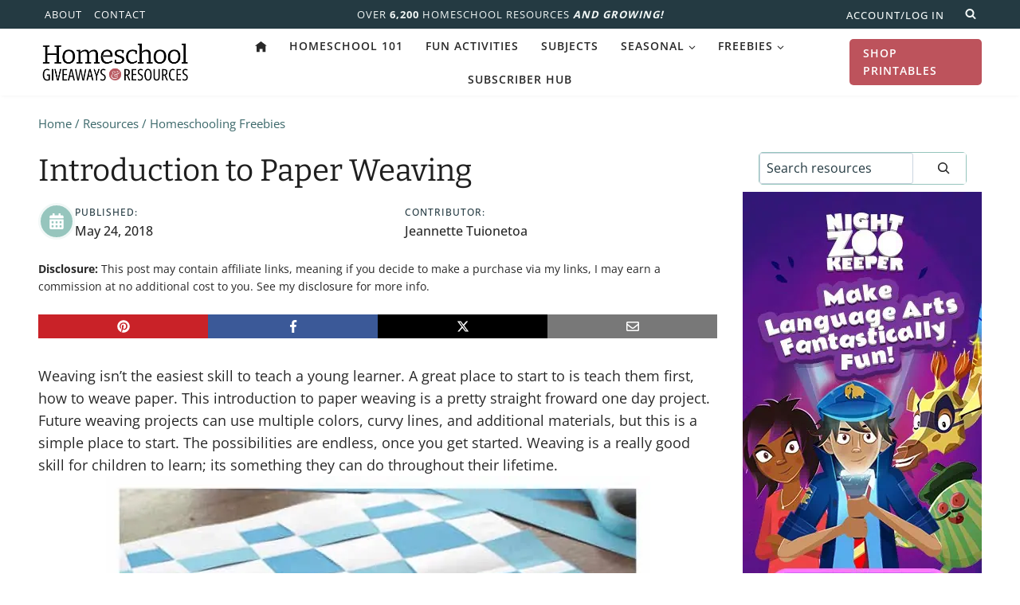

--- FILE ---
content_type: text/html; charset=UTF-8
request_url: https://homeschoolgiveaways.com/introduction-to-paper-weaving/
body_size: 42318
content:
<!doctype html>
<html lang="en-US" prefix="og: https://ogp.me/ns#" class="no-js" itemtype="https://schema.org/Blog" itemscope>
<head><meta charset="UTF-8"><script>if(navigator.userAgent.match(/MSIE|Internet Explorer/i)||navigator.userAgent.match(/Trident\/7\..*?rv:11/i)){var href=document.location.href;if(!href.match(/[?&]nowprocket/)){if(href.indexOf("?")==-1){if(href.indexOf("#")==-1){document.location.href=href+"?nowprocket=1"}else{document.location.href=href.replace("#","?nowprocket=1#")}}else{if(href.indexOf("#")==-1){document.location.href=href+"&nowprocket=1"}else{document.location.href=href.replace("#","&nowprocket=1#")}}}}</script><script>(()=>{class RocketLazyLoadScripts{constructor(){this.v="2.0.4",this.userEvents=["keydown","keyup","mousedown","mouseup","mousemove","mouseover","mouseout","touchmove","touchstart","touchend","touchcancel","wheel","click","dblclick","input"],this.attributeEvents=["onblur","onclick","oncontextmenu","ondblclick","onfocus","onmousedown","onmouseenter","onmouseleave","onmousemove","onmouseout","onmouseover","onmouseup","onmousewheel","onscroll","onsubmit"]}async t(){this.i(),this.o(),/iP(ad|hone)/.test(navigator.userAgent)&&this.h(),this.u(),this.l(this),this.m(),this.k(this),this.p(this),this._(),await Promise.all([this.R(),this.L()]),this.lastBreath=Date.now(),this.S(this),this.P(),this.D(),this.O(),this.M(),await this.C(this.delayedScripts.normal),await this.C(this.delayedScripts.defer),await this.C(this.delayedScripts.async),await this.T(),await this.F(),await this.j(),await this.A(),window.dispatchEvent(new Event("rocket-allScriptsLoaded")),this.everythingLoaded=!0,this.lastTouchEnd&&await new Promise(t=>setTimeout(t,500-Date.now()+this.lastTouchEnd)),this.I(),this.H(),this.U(),this.W()}i(){this.CSPIssue=sessionStorage.getItem("rocketCSPIssue"),document.addEventListener("securitypolicyviolation",t=>{this.CSPIssue||"script-src-elem"!==t.violatedDirective||"data"!==t.blockedURI||(this.CSPIssue=!0,sessionStorage.setItem("rocketCSPIssue",!0))},{isRocket:!0})}o(){window.addEventListener("pageshow",t=>{this.persisted=t.persisted,this.realWindowLoadedFired=!0},{isRocket:!0}),window.addEventListener("pagehide",()=>{this.onFirstUserAction=null},{isRocket:!0})}h(){let t;function e(e){t=e}window.addEventListener("touchstart",e,{isRocket:!0}),window.addEventListener("touchend",function i(o){o.changedTouches[0]&&t.changedTouches[0]&&Math.abs(o.changedTouches[0].pageX-t.changedTouches[0].pageX)<10&&Math.abs(o.changedTouches[0].pageY-t.changedTouches[0].pageY)<10&&o.timeStamp-t.timeStamp<200&&(window.removeEventListener("touchstart",e,{isRocket:!0}),window.removeEventListener("touchend",i,{isRocket:!0}),"INPUT"===o.target.tagName&&"text"===o.target.type||(o.target.dispatchEvent(new TouchEvent("touchend",{target:o.target,bubbles:!0})),o.target.dispatchEvent(new MouseEvent("mouseover",{target:o.target,bubbles:!0})),o.target.dispatchEvent(new PointerEvent("click",{target:o.target,bubbles:!0,cancelable:!0,detail:1,clientX:o.changedTouches[0].clientX,clientY:o.changedTouches[0].clientY})),event.preventDefault()))},{isRocket:!0})}q(t){this.userActionTriggered||("mousemove"!==t.type||this.firstMousemoveIgnored?"keyup"===t.type||"mouseover"===t.type||"mouseout"===t.type||(this.userActionTriggered=!0,this.onFirstUserAction&&this.onFirstUserAction()):this.firstMousemoveIgnored=!0),"click"===t.type&&t.preventDefault(),t.stopPropagation(),t.stopImmediatePropagation(),"touchstart"===this.lastEvent&&"touchend"===t.type&&(this.lastTouchEnd=Date.now()),"click"===t.type&&(this.lastTouchEnd=0),this.lastEvent=t.type,t.composedPath&&t.composedPath()[0].getRootNode()instanceof ShadowRoot&&(t.rocketTarget=t.composedPath()[0]),this.savedUserEvents.push(t)}u(){this.savedUserEvents=[],this.userEventHandler=this.q.bind(this),this.userEvents.forEach(t=>window.addEventListener(t,this.userEventHandler,{passive:!1,isRocket:!0})),document.addEventListener("visibilitychange",this.userEventHandler,{isRocket:!0})}U(){this.userEvents.forEach(t=>window.removeEventListener(t,this.userEventHandler,{passive:!1,isRocket:!0})),document.removeEventListener("visibilitychange",this.userEventHandler,{isRocket:!0}),this.savedUserEvents.forEach(t=>{(t.rocketTarget||t.target).dispatchEvent(new window[t.constructor.name](t.type,t))})}m(){const t="return false",e=Array.from(this.attributeEvents,t=>"data-rocket-"+t),i="["+this.attributeEvents.join("],[")+"]",o="[data-rocket-"+this.attributeEvents.join("],[data-rocket-")+"]",s=(e,i,o)=>{o&&o!==t&&(e.setAttribute("data-rocket-"+i,o),e["rocket"+i]=new Function("event",o),e.setAttribute(i,t))};new MutationObserver(t=>{for(const n of t)"attributes"===n.type&&(n.attributeName.startsWith("data-rocket-")||this.everythingLoaded?n.attributeName.startsWith("data-rocket-")&&this.everythingLoaded&&this.N(n.target,n.attributeName.substring(12)):s(n.target,n.attributeName,n.target.getAttribute(n.attributeName))),"childList"===n.type&&n.addedNodes.forEach(t=>{if(t.nodeType===Node.ELEMENT_NODE)if(this.everythingLoaded)for(const i of[t,...t.querySelectorAll(o)])for(const t of i.getAttributeNames())e.includes(t)&&this.N(i,t.substring(12));else for(const e of[t,...t.querySelectorAll(i)])for(const t of e.getAttributeNames())this.attributeEvents.includes(t)&&s(e,t,e.getAttribute(t))})}).observe(document,{subtree:!0,childList:!0,attributeFilter:[...this.attributeEvents,...e]})}I(){this.attributeEvents.forEach(t=>{document.querySelectorAll("[data-rocket-"+t+"]").forEach(e=>{this.N(e,t)})})}N(t,e){const i=t.getAttribute("data-rocket-"+e);i&&(t.setAttribute(e,i),t.removeAttribute("data-rocket-"+e))}k(t){Object.defineProperty(HTMLElement.prototype,"onclick",{get(){return this.rocketonclick||null},set(e){this.rocketonclick=e,this.setAttribute(t.everythingLoaded?"onclick":"data-rocket-onclick","this.rocketonclick(event)")}})}S(t){function e(e,i){let o=e[i];e[i]=null,Object.defineProperty(e,i,{get:()=>o,set(s){t.everythingLoaded?o=s:e["rocket"+i]=o=s}})}e(document,"onreadystatechange"),e(window,"onload"),e(window,"onpageshow");try{Object.defineProperty(document,"readyState",{get:()=>t.rocketReadyState,set(e){t.rocketReadyState=e},configurable:!0}),document.readyState="loading"}catch(t){console.log("WPRocket DJE readyState conflict, bypassing")}}l(t){this.originalAddEventListener=EventTarget.prototype.addEventListener,this.originalRemoveEventListener=EventTarget.prototype.removeEventListener,this.savedEventListeners=[],EventTarget.prototype.addEventListener=function(e,i,o){o&&o.isRocket||!t.B(e,this)&&!t.userEvents.includes(e)||t.B(e,this)&&!t.userActionTriggered||e.startsWith("rocket-")||t.everythingLoaded?t.originalAddEventListener.call(this,e,i,o):(t.savedEventListeners.push({target:this,remove:!1,type:e,func:i,options:o}),"mouseenter"!==e&&"mouseleave"!==e||t.originalAddEventListener.call(this,e,t.savedUserEvents.push,o))},EventTarget.prototype.removeEventListener=function(e,i,o){o&&o.isRocket||!t.B(e,this)&&!t.userEvents.includes(e)||t.B(e,this)&&!t.userActionTriggered||e.startsWith("rocket-")||t.everythingLoaded?t.originalRemoveEventListener.call(this,e,i,o):t.savedEventListeners.push({target:this,remove:!0,type:e,func:i,options:o})}}J(t,e){this.savedEventListeners=this.savedEventListeners.filter(i=>{let o=i.type,s=i.target||window;return e!==o||t!==s||(this.B(o,s)&&(i.type="rocket-"+o),this.$(i),!1)})}H(){EventTarget.prototype.addEventListener=this.originalAddEventListener,EventTarget.prototype.removeEventListener=this.originalRemoveEventListener,this.savedEventListeners.forEach(t=>this.$(t))}$(t){t.remove?this.originalRemoveEventListener.call(t.target,t.type,t.func,t.options):this.originalAddEventListener.call(t.target,t.type,t.func,t.options)}p(t){let e;function i(e){return t.everythingLoaded?e:e.split(" ").map(t=>"load"===t||t.startsWith("load.")?"rocket-jquery-load":t).join(" ")}function o(o){function s(e){const s=o.fn[e];o.fn[e]=o.fn.init.prototype[e]=function(){return this[0]===window&&t.userActionTriggered&&("string"==typeof arguments[0]||arguments[0]instanceof String?arguments[0]=i(arguments[0]):"object"==typeof arguments[0]&&Object.keys(arguments[0]).forEach(t=>{const e=arguments[0][t];delete arguments[0][t],arguments[0][i(t)]=e})),s.apply(this,arguments),this}}if(o&&o.fn&&!t.allJQueries.includes(o)){const e={DOMContentLoaded:[],"rocket-DOMContentLoaded":[]};for(const t in e)document.addEventListener(t,()=>{e[t].forEach(t=>t())},{isRocket:!0});o.fn.ready=o.fn.init.prototype.ready=function(i){function s(){parseInt(o.fn.jquery)>2?setTimeout(()=>i.bind(document)(o)):i.bind(document)(o)}return"function"==typeof i&&(t.realDomReadyFired?!t.userActionTriggered||t.fauxDomReadyFired?s():e["rocket-DOMContentLoaded"].push(s):e.DOMContentLoaded.push(s)),o([])},s("on"),s("one"),s("off"),t.allJQueries.push(o)}e=o}t.allJQueries=[],o(window.jQuery),Object.defineProperty(window,"jQuery",{get:()=>e,set(t){o(t)}})}P(){const t=new Map;document.write=document.writeln=function(e){const i=document.currentScript,o=document.createRange(),s=i.parentElement;let n=t.get(i);void 0===n&&(n=i.nextSibling,t.set(i,n));const c=document.createDocumentFragment();o.setStart(c,0),c.appendChild(o.createContextualFragment(e)),s.insertBefore(c,n)}}async R(){return new Promise(t=>{this.userActionTriggered?t():this.onFirstUserAction=t})}async L(){return new Promise(t=>{document.addEventListener("DOMContentLoaded",()=>{this.realDomReadyFired=!0,t()},{isRocket:!0})})}async j(){return this.realWindowLoadedFired?Promise.resolve():new Promise(t=>{window.addEventListener("load",t,{isRocket:!0})})}M(){this.pendingScripts=[];this.scriptsMutationObserver=new MutationObserver(t=>{for(const e of t)e.addedNodes.forEach(t=>{"SCRIPT"!==t.tagName||t.noModule||t.isWPRocket||this.pendingScripts.push({script:t,promise:new Promise(e=>{const i=()=>{const i=this.pendingScripts.findIndex(e=>e.script===t);i>=0&&this.pendingScripts.splice(i,1),e()};t.addEventListener("load",i,{isRocket:!0}),t.addEventListener("error",i,{isRocket:!0}),setTimeout(i,1e3)})})})}),this.scriptsMutationObserver.observe(document,{childList:!0,subtree:!0})}async F(){await this.X(),this.pendingScripts.length?(await this.pendingScripts[0].promise,await this.F()):this.scriptsMutationObserver.disconnect()}D(){this.delayedScripts={normal:[],async:[],defer:[]},document.querySelectorAll("script[type$=rocketlazyloadscript]").forEach(t=>{t.hasAttribute("data-rocket-src")?t.hasAttribute("async")&&!1!==t.async?this.delayedScripts.async.push(t):t.hasAttribute("defer")&&!1!==t.defer||"module"===t.getAttribute("data-rocket-type")?this.delayedScripts.defer.push(t):this.delayedScripts.normal.push(t):this.delayedScripts.normal.push(t)})}async _(){await this.L();let t=[];document.querySelectorAll("script[type$=rocketlazyloadscript][data-rocket-src]").forEach(e=>{let i=e.getAttribute("data-rocket-src");if(i&&!i.startsWith("data:")){i.startsWith("//")&&(i=location.protocol+i);try{const o=new URL(i).origin;o!==location.origin&&t.push({src:o,crossOrigin:e.crossOrigin||"module"===e.getAttribute("data-rocket-type")})}catch(t){}}}),t=[...new Map(t.map(t=>[JSON.stringify(t),t])).values()],this.Y(t,"preconnect")}async G(t){if(await this.K(),!0!==t.noModule||!("noModule"in HTMLScriptElement.prototype))return new Promise(e=>{let i;function o(){(i||t).setAttribute("data-rocket-status","executed"),e()}try{if(navigator.userAgent.includes("Firefox/")||""===navigator.vendor||this.CSPIssue)i=document.createElement("script"),[...t.attributes].forEach(t=>{let e=t.nodeName;"type"!==e&&("data-rocket-type"===e&&(e="type"),"data-rocket-src"===e&&(e="src"),i.setAttribute(e,t.nodeValue))}),t.text&&(i.text=t.text),t.nonce&&(i.nonce=t.nonce),i.hasAttribute("src")?(i.addEventListener("load",o,{isRocket:!0}),i.addEventListener("error",()=>{i.setAttribute("data-rocket-status","failed-network"),e()},{isRocket:!0}),setTimeout(()=>{i.isConnected||e()},1)):(i.text=t.text,o()),i.isWPRocket=!0,t.parentNode.replaceChild(i,t);else{const i=t.getAttribute("data-rocket-type"),s=t.getAttribute("data-rocket-src");i?(t.type=i,t.removeAttribute("data-rocket-type")):t.removeAttribute("type"),t.addEventListener("load",o,{isRocket:!0}),t.addEventListener("error",i=>{this.CSPIssue&&i.target.src.startsWith("data:")?(console.log("WPRocket: CSP fallback activated"),t.removeAttribute("src"),this.G(t).then(e)):(t.setAttribute("data-rocket-status","failed-network"),e())},{isRocket:!0}),s?(t.fetchPriority="high",t.removeAttribute("data-rocket-src"),t.src=s):t.src="data:text/javascript;base64,"+window.btoa(unescape(encodeURIComponent(t.text)))}}catch(i){t.setAttribute("data-rocket-status","failed-transform"),e()}});t.setAttribute("data-rocket-status","skipped")}async C(t){const e=t.shift();return e?(e.isConnected&&await this.G(e),this.C(t)):Promise.resolve()}O(){this.Y([...this.delayedScripts.normal,...this.delayedScripts.defer,...this.delayedScripts.async],"preload")}Y(t,e){this.trash=this.trash||[];let i=!0;var o=document.createDocumentFragment();t.forEach(t=>{const s=t.getAttribute&&t.getAttribute("data-rocket-src")||t.src;if(s&&!s.startsWith("data:")){const n=document.createElement("link");n.href=s,n.rel=e,"preconnect"!==e&&(n.as="script",n.fetchPriority=i?"high":"low"),t.getAttribute&&"module"===t.getAttribute("data-rocket-type")&&(n.crossOrigin=!0),t.crossOrigin&&(n.crossOrigin=t.crossOrigin),t.integrity&&(n.integrity=t.integrity),t.nonce&&(n.nonce=t.nonce),o.appendChild(n),this.trash.push(n),i=!1}}),document.head.appendChild(o)}W(){this.trash.forEach(t=>t.remove())}async T(){try{document.readyState="interactive"}catch(t){}this.fauxDomReadyFired=!0;try{await this.K(),this.J(document,"readystatechange"),document.dispatchEvent(new Event("rocket-readystatechange")),await this.K(),document.rocketonreadystatechange&&document.rocketonreadystatechange(),await this.K(),this.J(document,"DOMContentLoaded"),document.dispatchEvent(new Event("rocket-DOMContentLoaded")),await this.K(),this.J(window,"DOMContentLoaded"),window.dispatchEvent(new Event("rocket-DOMContentLoaded"))}catch(t){console.error(t)}}async A(){try{document.readyState="complete"}catch(t){}try{await this.K(),this.J(document,"readystatechange"),document.dispatchEvent(new Event("rocket-readystatechange")),await this.K(),document.rocketonreadystatechange&&document.rocketonreadystatechange(),await this.K(),this.J(window,"load"),window.dispatchEvent(new Event("rocket-load")),await this.K(),window.rocketonload&&window.rocketonload(),await this.K(),this.allJQueries.forEach(t=>t(window).trigger("rocket-jquery-load")),await this.K(),this.J(window,"pageshow");const t=new Event("rocket-pageshow");t.persisted=this.persisted,window.dispatchEvent(t),await this.K(),window.rocketonpageshow&&window.rocketonpageshow({persisted:this.persisted})}catch(t){console.error(t)}}async K(){Date.now()-this.lastBreath>45&&(await this.X(),this.lastBreath=Date.now())}async X(){return document.hidden?new Promise(t=>setTimeout(t)):new Promise(t=>requestAnimationFrame(t))}B(t,e){return e===document&&"readystatechange"===t||(e===document&&"DOMContentLoaded"===t||(e===window&&"DOMContentLoaded"===t||(e===window&&"load"===t||e===window&&"pageshow"===t)))}static run(){(new RocketLazyLoadScripts).t()}}RocketLazyLoadScripts.run()})();</script>
	
	<meta name="viewport" content="width=device-width, initial-scale=1, minimum-scale=1">
		<style>img:is([sizes="auto" i], [sizes^="auto," i]) { contain-intrinsic-size: 3000px 1500px }</style>
	
<!-- Search Engine Optimization by Rank Math - https://rankmath.com/ -->
<title>Introduction to Paper Weaving</title>
<meta name="robots" content="follow, index, max-snippet:-1, max-video-preview:-1, max-image-preview:large"/>
<link rel="canonical" href="https://homeschoolgiveaways.com/introduction-to-paper-weaving/" />
<meta property="og:locale" content="en_US" />
<meta property="og:type" content="article" />
<meta property="og:title" content="Introduction to Paper Weaving" />
<meta property="og:description" content="Weaving isn&#8217;t the easiest skill to teach a young learner. A great place to start to is teach them first, how to weave paper. This introduction to paper weaving is a pretty straight froward one day project. Future weaving projects can use multiple colors, curvy lines, and additional materials, but this is a simple place..." />
<meta property="og:url" content="https://homeschoolgiveaways.com/introduction-to-paper-weaving/" />
<meta property="og:site_name" content="Homeschool Giveaways" />
<meta property="article:publisher" content="https://www.facebook.com/hsgiveaways" />
<meta property="article:section" content="Homeschooling Freebies" />
<meta property="og:updated_time" content="2018-06-07T12:00:43-05:00" />
<meta property="og:image" content="https://homeschoolgiveaways.com/wp-content/uploads/2018/05/weaving-collage-3-tiny-683x1024.jpg" />
<meta property="og:image:secure_url" content="https://homeschoolgiveaways.com/wp-content/uploads/2018/05/weaving-collage-3-tiny-683x1024.jpg" />
<meta property="og:image:width" content="683" />
<meta property="og:image:height" content="1024" />
<meta property="og:image:alt" content="Introduction to Paper Weaving" />
<meta property="og:image:type" content="image/jpeg" />
<meta property="article:published_time" content="2018-05-24T08:05:13-05:00" />
<meta property="article:modified_time" content="2018-06-07T12:00:43-05:00" />
<meta name="twitter:card" content="summary_large_image" />
<meta name="twitter:title" content="Introduction to Paper Weaving" />
<meta name="twitter:description" content="Weaving isn&#8217;t the easiest skill to teach a young learner. A great place to start to is teach them first, how to weave paper. This introduction to paper weaving is a pretty straight froward one day project. Future weaving projects can use multiple colors, curvy lines, and additional materials, but this is a simple place..." />
<meta name="twitter:site" content="@hsgiveaways" />
<meta name="twitter:creator" content="@hsgiveaways" />
<meta name="twitter:image" content="https://homeschoolgiveaways.com/wp-content/uploads/2018/05/weaving-collage-3-tiny-683x1024.jpg" />
<meta name="twitter:label1" content="Written by" />
<meta name="twitter:data1" content="Jeannette Tuionetoa" />
<meta name="twitter:label2" content="Time to read" />
<meta name="twitter:data2" content="Less than a minute" />
<script type="application/ld+json" class="rank-math-schema">{"@context":"https://schema.org","@graph":[{"@type":"Organization","@id":"https://homeschoolgiveaways.com/#organization","name":"Homeschool Giveaways","url":"https://homeschoolgiveaways.com","sameAs":["https://www.facebook.com/hsgiveaways","https://twitter.com/hsgiveaways","https://www.pinterest.com/hsgiveaways/"],"logo":{"@type":"ImageObject","@id":"https://homeschoolgiveaways.com/#logo","url":"https://homeschoolgiveaways.com/wp-content/uploads/2024/02/homeschool-giveaways-logo.svg","contentUrl":"https://homeschoolgiveaways.com/wp-content/uploads/2024/02/homeschool-giveaways-logo.svg","caption":"Homeschool Giveaways","inLanguage":"en-US","width":"100","height":"100"}},{"@type":"WebSite","@id":"https://homeschoolgiveaways.com/#website","url":"https://homeschoolgiveaways.com","name":"Homeschool Giveaways","publisher":{"@id":"https://homeschoolgiveaways.com/#organization"},"inLanguage":"en-US"},{"@type":"ImageObject","@id":"https://homeschoolgiveaways.com/wp-content/uploads/2018/05/weaving-collage-3-tiny-683x1024.jpg","url":"https://homeschoolgiveaways.com/wp-content/uploads/2018/05/weaving-collage-3-tiny-683x1024.jpg","width":"683","height":"1024","inLanguage":"en-US"},{"@type":"WebPage","@id":"https://homeschoolgiveaways.com/introduction-to-paper-weaving/#webpage","url":"https://homeschoolgiveaways.com/introduction-to-paper-weaving/","name":"Introduction to Paper Weaving","datePublished":"2018-05-24T08:05:13-05:00","dateModified":"2018-06-07T12:00:43-05:00","isPartOf":{"@id":"https://homeschoolgiveaways.com/#website"},"primaryImageOfPage":{"@id":"https://homeschoolgiveaways.com/wp-content/uploads/2018/05/weaving-collage-3-tiny-683x1024.jpg"},"inLanguage":"en-US"},{"@type":"Person","@id":"https://homeschoolgiveaways.com/author/jeannette-tuionetoa/","name":"Jeannette Tuionetoa","url":"https://homeschoolgiveaways.com/author/jeannette-tuionetoa/","image":{"@type":"ImageObject","@id":"https://secure.gravatar.com/avatar/f5ddd5df6e50365f1cbea46d1d538f68ef387ae353d0be5e387ee6d7df9085d6?s=96&amp;d=blank&amp;r=g","url":"https://secure.gravatar.com/avatar/f5ddd5df6e50365f1cbea46d1d538f68ef387ae353d0be5e387ee6d7df9085d6?s=96&amp;d=blank&amp;r=g","caption":"Jeannette Tuionetoa","inLanguage":"en-US"},"worksFor":{"@id":"https://homeschoolgiveaways.com/#organization"}},{"@type":"BlogPosting","headline":"Introduction to Paper Weaving","datePublished":"2018-05-24T08:05:13-05:00","dateModified":"2018-06-07T12:00:43-05:00","author":{"@id":"https://homeschoolgiveaways.com/author/jeannette-tuionetoa/","name":"Jeannette Tuionetoa"},"publisher":{"@id":"https://homeschoolgiveaways.com/#organization"},"description":"Weaving isn't the easiest skill to teach a young learner. A great place to start to is teach them first, how to weave paper. This introduction to paper weaving is a pretty straight froward one day project. Future weaving projects can use multiple colors, curvy lines, and additional materials, but this is a simple place to start. The possibilities are endless, once you get started. Weaving is a really good skill for children to learn; its something they can do throughout their lifetime.Click here for an awesome introduction to paper weaving from The Kitchen Table Classroom.","name":"Introduction to Paper Weaving","@id":"https://homeschoolgiveaways.com/introduction-to-paper-weaving/#richSnippet","isPartOf":{"@id":"https://homeschoolgiveaways.com/introduction-to-paper-weaving/#webpage"},"image":{"@id":"https://homeschoolgiveaways.com/wp-content/uploads/2018/05/weaving-collage-3-tiny-683x1024.jpg"},"inLanguage":"en-US","mainEntityOfPage":{"@id":"https://homeschoolgiveaways.com/introduction-to-paper-weaving/#webpage"}}]}</script>
<!-- /Rank Math WordPress SEO plugin -->

<link rel='dns-prefetch' href='//scripts.mediavine.com' />

<link rel="alternate" type="application/rss+xml" title="Homeschool Giveaways &raquo; Feed" href="https://homeschoolgiveaways.com/feed/" />
<link rel="alternate" type="application/rss+xml" title="Homeschool Giveaways &raquo; Comments Feed" href="https://homeschoolgiveaways.com/comments/feed/" />
			<script type="rocketlazyloadscript">document.documentElement.classList.remove( 'no-js' );</script>
			<link data-minify="1" rel='stylesheet' id='sdm-styles-css' href='https://homeschoolgiveaways.com/wp-content/cache/min/1/wp-content/plugins/simple-download-monitor/css/sdm_wp_styles.css?ver=1768313277' media='all' />
<link data-minify="1" rel='stylesheet' id='kadence-blocks-rowlayout-css' href='https://homeschoolgiveaways.com/wp-content/cache/min/1/wp-content/plugins/kadence-blocks/dist/style-blocks-rowlayout.css?ver=1768313277' media='all' />
<link data-minify="1" rel='stylesheet' id='kadence-blocks-column-css' href='https://homeschoolgiveaways.com/wp-content/cache/min/1/wp-content/plugins/kadence-blocks/dist/style-blocks-column.css?ver=1768313277' media='all' />
<style id='kadence-blocks-advancedheading-inline-css'>
.wp-block-kadence-advancedheading mark{background:transparent;border-style:solid;border-width:0}.wp-block-kadence-advancedheading mark.kt-highlight{color:#f76a0c;}.kb-adv-heading-icon{display: inline-flex;justify-content: center;align-items: center;} .is-layout-constrained > .kb-advanced-heading-link {display: block;}.single-content .kadence-advanced-heading-wrapper h1, .single-content .kadence-advanced-heading-wrapper h2, .single-content .kadence-advanced-heading-wrapper h3, .single-content .kadence-advanced-heading-wrapper h4, .single-content .kadence-advanced-heading-wrapper h5, .single-content .kadence-advanced-heading-wrapper h6 {margin: 1.5em 0 .5em;}.single-content .kadence-advanced-heading-wrapper+* { margin-top:0;}.kb-screen-reader-text{position:absolute;width:1px;height:1px;padding:0;margin:-1px;overflow:hidden;clip:rect(0,0,0,0);}
</style>
<link data-minify="1" rel='stylesheet' id='kadence-blocks-image-css' href='https://homeschoolgiveaways.com/wp-content/cache/min/1/wp-content/plugins/kadence-blocks/dist/style-blocks-image.css?ver=1768313277' media='all' />
<link data-minify="1" rel='stylesheet' id='kadence-blocks-advancedbtn-css' href='https://homeschoolgiveaways.com/wp-content/cache/min/1/wp-content/plugins/kadence-blocks/dist/style-blocks-advancedbtn.css?ver=1768313277' media='all' />
<link data-minify="1" rel='stylesheet' id='kadence-blocks-icon-css' href='https://homeschoolgiveaways.com/wp-content/cache/min/1/wp-content/plugins/kadence-blocks/dist/style-blocks-icon.css?ver=1768313277' media='all' />
<link data-minify="1" rel='stylesheet' id='kadence-blocks-infobox-css' href='https://homeschoolgiveaways.com/wp-content/cache/min/1/wp-content/plugins/kadence-blocks/dist/style-blocks-infobox.css?ver=1768313277' media='all' />
<link data-minify="1" rel='stylesheet' id='kadence-blocks-pro-dynamichtml-css' href='https://homeschoolgiveaways.com/wp-content/cache/min/1/wp-content/plugins/kadence-blocks-pro/dist/style-blocks-dynamichtml.css?ver=1768313277' media='all' />
<link data-minify="1" rel='stylesheet' id='kadence-blocks-pro-dynamiclist-css' href='https://homeschoolgiveaways.com/wp-content/cache/min/1/wp-content/plugins/kadence-blocks-pro/dist/style-blocks-dynamiclist.css?ver=1768313277' media='all' />
<link data-minify="1" rel='stylesheet' id='kadence-blocks-pro-query-css' href='https://homeschoolgiveaways.com/wp-content/cache/min/1/wp-content/plugins/kadence-blocks-pro/dist/style-blocks-query.css?ver=1768313277' media='all' />
<style id='wp-emoji-styles-inline-css'>

	img.wp-smiley, img.emoji {
		display: inline !important;
		border: none !important;
		box-shadow: none !important;
		height: 1em !important;
		width: 1em !important;
		margin: 0 0.07em !important;
		vertical-align: -0.1em !important;
		background: none !important;
		padding: 0 !important;
	}
</style>
<link rel='stylesheet' id='wp-block-library-css' href='https://homeschoolgiveaways.com/wp-includes/css/dist/block-library/style.min.css?ver=6.8.3' media='all' />
<style id='classic-theme-styles-inline-css'>
/*! This file is auto-generated */
.wp-block-button__link{color:#fff;background-color:#32373c;border-radius:9999px;box-shadow:none;text-decoration:none;padding:calc(.667em + 2px) calc(1.333em + 2px);font-size:1.125em}.wp-block-file__button{background:#32373c;color:#fff;text-decoration:none}
</style>
<link data-minify="1" rel='stylesheet' id='dlp-login-forms-css' href='https://homeschoolgiveaways.com/wp-content/cache/min/1/wp-content/plugins/document-library-pro/assets/css/dlp-login-forms.css?ver=1768313277' media='all' />
<style id='filebird-block-filebird-gallery-style-inline-css'>
ul.filebird-block-filebird-gallery{margin:auto!important;padding:0!important;width:100%}ul.filebird-block-filebird-gallery.layout-grid{display:grid;grid-gap:20px;align-items:stretch;grid-template-columns:repeat(var(--columns),1fr);justify-items:stretch}ul.filebird-block-filebird-gallery.layout-grid li img{border:1px solid #ccc;box-shadow:2px 2px 6px 0 rgba(0,0,0,.3);height:100%;max-width:100%;-o-object-fit:cover;object-fit:cover;width:100%}ul.filebird-block-filebird-gallery.layout-masonry{-moz-column-count:var(--columns);-moz-column-gap:var(--space);column-gap:var(--space);-moz-column-width:var(--min-width);columns:var(--min-width) var(--columns);display:block;overflow:auto}ul.filebird-block-filebird-gallery.layout-masonry li{margin-bottom:var(--space)}ul.filebird-block-filebird-gallery li{list-style:none}ul.filebird-block-filebird-gallery li figure{height:100%;margin:0;padding:0;position:relative;width:100%}ul.filebird-block-filebird-gallery li figure figcaption{background:linear-gradient(0deg,rgba(0,0,0,.7),rgba(0,0,0,.3) 70%,transparent);bottom:0;box-sizing:border-box;color:#fff;font-size:.8em;margin:0;max-height:100%;overflow:auto;padding:3em .77em .7em;position:absolute;text-align:center;width:100%;z-index:2}ul.filebird-block-filebird-gallery li figure figcaption a{color:inherit}

</style>
<link data-minify="1" rel='stylesheet' id='convertkit-broadcasts-css' href='https://homeschoolgiveaways.com/wp-content/cache/background-css/1/homeschoolgiveaways.com/wp-content/cache/min/1/wp-content/plugins/convertkit/resources/frontend/css/broadcasts.css?ver=1768313277&wpr_t=1768405763' media='all' />
<link data-minify="1" rel='stylesheet' id='convertkit-button-css' href='https://homeschoolgiveaways.com/wp-content/cache/min/1/wp-content/plugins/convertkit/resources/frontend/css/button.css?ver=1768313277' media='all' />
<link data-minify="1" rel='stylesheet' id='convertkit-form-css' href='https://homeschoolgiveaways.com/wp-content/cache/min/1/wp-content/plugins/convertkit/resources/frontend/css/form.css?ver=1768313277' media='all' />
<link data-minify="1" rel='stylesheet' id='convertkit-form-builder-field-css' href='https://homeschoolgiveaways.com/wp-content/cache/min/1/wp-content/plugins/convertkit/resources/frontend/css/form-builder.css?ver=1768313277' media='all' />
<link data-minify="1" rel='stylesheet' id='convertkit-form-builder-css' href='https://homeschoolgiveaways.com/wp-content/cache/min/1/wp-content/plugins/convertkit/resources/frontend/css/form-builder.css?ver=1768313277' media='all' />
<style id='global-styles-inline-css'>
:root{--wp--preset--aspect-ratio--square: 1;--wp--preset--aspect-ratio--4-3: 4/3;--wp--preset--aspect-ratio--3-4: 3/4;--wp--preset--aspect-ratio--3-2: 3/2;--wp--preset--aspect-ratio--2-3: 2/3;--wp--preset--aspect-ratio--16-9: 16/9;--wp--preset--aspect-ratio--9-16: 9/16;--wp--preset--color--black: #000000;--wp--preset--color--cyan-bluish-gray: #abb8c3;--wp--preset--color--white: #ffffff;--wp--preset--color--pale-pink: #f78da7;--wp--preset--color--vivid-red: #cf2e2e;--wp--preset--color--luminous-vivid-orange: #ff6900;--wp--preset--color--luminous-vivid-amber: #fcb900;--wp--preset--color--light-green-cyan: #7bdcb5;--wp--preset--color--vivid-green-cyan: #00d084;--wp--preset--color--pale-cyan-blue: #8ed1fc;--wp--preset--color--vivid-cyan-blue: #0693e3;--wp--preset--color--vivid-purple: #9b51e0;--wp--preset--color--theme-palette-1: var(--global-palette1);--wp--preset--color--theme-palette-2: var(--global-palette2);--wp--preset--color--theme-palette-3: var(--global-palette3);--wp--preset--color--theme-palette-4: var(--global-palette4);--wp--preset--color--theme-palette-5: var(--global-palette5);--wp--preset--color--theme-palette-6: var(--global-palette6);--wp--preset--color--theme-palette-7: var(--global-palette7);--wp--preset--color--theme-palette-8: var(--global-palette8);--wp--preset--color--theme-palette-9: var(--global-palette9);--wp--preset--color--theme-palette-10: var(--global-palette10);--wp--preset--color--theme-palette-11: var(--global-palette11);--wp--preset--color--theme-palette-12: var(--global-palette12);--wp--preset--color--theme-palette-13: var(--global-palette13);--wp--preset--color--theme-palette-14: var(--global-palette14);--wp--preset--color--theme-palette-15: var(--global-palette15);--wp--preset--gradient--vivid-cyan-blue-to-vivid-purple: linear-gradient(135deg,rgba(6,147,227,1) 0%,rgb(155,81,224) 100%);--wp--preset--gradient--light-green-cyan-to-vivid-green-cyan: linear-gradient(135deg,rgb(122,220,180) 0%,rgb(0,208,130) 100%);--wp--preset--gradient--luminous-vivid-amber-to-luminous-vivid-orange: linear-gradient(135deg,rgba(252,185,0,1) 0%,rgba(255,105,0,1) 100%);--wp--preset--gradient--luminous-vivid-orange-to-vivid-red: linear-gradient(135deg,rgba(255,105,0,1) 0%,rgb(207,46,46) 100%);--wp--preset--gradient--very-light-gray-to-cyan-bluish-gray: linear-gradient(135deg,rgb(238,238,238) 0%,rgb(169,184,195) 100%);--wp--preset--gradient--cool-to-warm-spectrum: linear-gradient(135deg,rgb(74,234,220) 0%,rgb(151,120,209) 20%,rgb(207,42,186) 40%,rgb(238,44,130) 60%,rgb(251,105,98) 80%,rgb(254,248,76) 100%);--wp--preset--gradient--blush-light-purple: linear-gradient(135deg,rgb(255,206,236) 0%,rgb(152,150,240) 100%);--wp--preset--gradient--blush-bordeaux: linear-gradient(135deg,rgb(254,205,165) 0%,rgb(254,45,45) 50%,rgb(107,0,62) 100%);--wp--preset--gradient--luminous-dusk: linear-gradient(135deg,rgb(255,203,112) 0%,rgb(199,81,192) 50%,rgb(65,88,208) 100%);--wp--preset--gradient--pale-ocean: linear-gradient(135deg,rgb(255,245,203) 0%,rgb(182,227,212) 50%,rgb(51,167,181) 100%);--wp--preset--gradient--electric-grass: linear-gradient(135deg,rgb(202,248,128) 0%,rgb(113,206,126) 100%);--wp--preset--gradient--midnight: linear-gradient(135deg,rgb(2,3,129) 0%,rgb(40,116,252) 100%);--wp--preset--font-size--small: var(--global-font-size-small);--wp--preset--font-size--medium: var(--global-font-size-medium);--wp--preset--font-size--large: var(--global-font-size-large);--wp--preset--font-size--x-large: 42px;--wp--preset--font-size--larger: var(--global-font-size-larger);--wp--preset--font-size--xxlarge: var(--global-font-size-xxlarge);--wp--preset--spacing--20: 0.44rem;--wp--preset--spacing--30: 0.67rem;--wp--preset--spacing--40: 1rem;--wp--preset--spacing--50: 1.5rem;--wp--preset--spacing--60: 2.25rem;--wp--preset--spacing--70: 3.38rem;--wp--preset--spacing--80: 5.06rem;--wp--preset--shadow--natural: 6px 6px 9px rgba(0, 0, 0, 0.2);--wp--preset--shadow--deep: 12px 12px 50px rgba(0, 0, 0, 0.4);--wp--preset--shadow--sharp: 6px 6px 0px rgba(0, 0, 0, 0.2);--wp--preset--shadow--outlined: 6px 6px 0px -3px rgba(255, 255, 255, 1), 6px 6px rgba(0, 0, 0, 1);--wp--preset--shadow--crisp: 6px 6px 0px rgba(0, 0, 0, 1);}:where(.is-layout-flex){gap: 0.5em;}:where(.is-layout-grid){gap: 0.5em;}body .is-layout-flex{display: flex;}.is-layout-flex{flex-wrap: wrap;align-items: center;}.is-layout-flex > :is(*, div){margin: 0;}body .is-layout-grid{display: grid;}.is-layout-grid > :is(*, div){margin: 0;}:where(.wp-block-columns.is-layout-flex){gap: 2em;}:where(.wp-block-columns.is-layout-grid){gap: 2em;}:where(.wp-block-post-template.is-layout-flex){gap: 1.25em;}:where(.wp-block-post-template.is-layout-grid){gap: 1.25em;}.has-black-color{color: var(--wp--preset--color--black) !important;}.has-cyan-bluish-gray-color{color: var(--wp--preset--color--cyan-bluish-gray) !important;}.has-white-color{color: var(--wp--preset--color--white) !important;}.has-pale-pink-color{color: var(--wp--preset--color--pale-pink) !important;}.has-vivid-red-color{color: var(--wp--preset--color--vivid-red) !important;}.has-luminous-vivid-orange-color{color: var(--wp--preset--color--luminous-vivid-orange) !important;}.has-luminous-vivid-amber-color{color: var(--wp--preset--color--luminous-vivid-amber) !important;}.has-light-green-cyan-color{color: var(--wp--preset--color--light-green-cyan) !important;}.has-vivid-green-cyan-color{color: var(--wp--preset--color--vivid-green-cyan) !important;}.has-pale-cyan-blue-color{color: var(--wp--preset--color--pale-cyan-blue) !important;}.has-vivid-cyan-blue-color{color: var(--wp--preset--color--vivid-cyan-blue) !important;}.has-vivid-purple-color{color: var(--wp--preset--color--vivid-purple) !important;}.has-black-background-color{background-color: var(--wp--preset--color--black) !important;}.has-cyan-bluish-gray-background-color{background-color: var(--wp--preset--color--cyan-bluish-gray) !important;}.has-white-background-color{background-color: var(--wp--preset--color--white) !important;}.has-pale-pink-background-color{background-color: var(--wp--preset--color--pale-pink) !important;}.has-vivid-red-background-color{background-color: var(--wp--preset--color--vivid-red) !important;}.has-luminous-vivid-orange-background-color{background-color: var(--wp--preset--color--luminous-vivid-orange) !important;}.has-luminous-vivid-amber-background-color{background-color: var(--wp--preset--color--luminous-vivid-amber) !important;}.has-light-green-cyan-background-color{background-color: var(--wp--preset--color--light-green-cyan) !important;}.has-vivid-green-cyan-background-color{background-color: var(--wp--preset--color--vivid-green-cyan) !important;}.has-pale-cyan-blue-background-color{background-color: var(--wp--preset--color--pale-cyan-blue) !important;}.has-vivid-cyan-blue-background-color{background-color: var(--wp--preset--color--vivid-cyan-blue) !important;}.has-vivid-purple-background-color{background-color: var(--wp--preset--color--vivid-purple) !important;}.has-black-border-color{border-color: var(--wp--preset--color--black) !important;}.has-cyan-bluish-gray-border-color{border-color: var(--wp--preset--color--cyan-bluish-gray) !important;}.has-white-border-color{border-color: var(--wp--preset--color--white) !important;}.has-pale-pink-border-color{border-color: var(--wp--preset--color--pale-pink) !important;}.has-vivid-red-border-color{border-color: var(--wp--preset--color--vivid-red) !important;}.has-luminous-vivid-orange-border-color{border-color: var(--wp--preset--color--luminous-vivid-orange) !important;}.has-luminous-vivid-amber-border-color{border-color: var(--wp--preset--color--luminous-vivid-amber) !important;}.has-light-green-cyan-border-color{border-color: var(--wp--preset--color--light-green-cyan) !important;}.has-vivid-green-cyan-border-color{border-color: var(--wp--preset--color--vivid-green-cyan) !important;}.has-pale-cyan-blue-border-color{border-color: var(--wp--preset--color--pale-cyan-blue) !important;}.has-vivid-cyan-blue-border-color{border-color: var(--wp--preset--color--vivid-cyan-blue) !important;}.has-vivid-purple-border-color{border-color: var(--wp--preset--color--vivid-purple) !important;}.has-vivid-cyan-blue-to-vivid-purple-gradient-background{background: var(--wp--preset--gradient--vivid-cyan-blue-to-vivid-purple) !important;}.has-light-green-cyan-to-vivid-green-cyan-gradient-background{background: var(--wp--preset--gradient--light-green-cyan-to-vivid-green-cyan) !important;}.has-luminous-vivid-amber-to-luminous-vivid-orange-gradient-background{background: var(--wp--preset--gradient--luminous-vivid-amber-to-luminous-vivid-orange) !important;}.has-luminous-vivid-orange-to-vivid-red-gradient-background{background: var(--wp--preset--gradient--luminous-vivid-orange-to-vivid-red) !important;}.has-very-light-gray-to-cyan-bluish-gray-gradient-background{background: var(--wp--preset--gradient--very-light-gray-to-cyan-bluish-gray) !important;}.has-cool-to-warm-spectrum-gradient-background{background: var(--wp--preset--gradient--cool-to-warm-spectrum) !important;}.has-blush-light-purple-gradient-background{background: var(--wp--preset--gradient--blush-light-purple) !important;}.has-blush-bordeaux-gradient-background{background: var(--wp--preset--gradient--blush-bordeaux) !important;}.has-luminous-dusk-gradient-background{background: var(--wp--preset--gradient--luminous-dusk) !important;}.has-pale-ocean-gradient-background{background: var(--wp--preset--gradient--pale-ocean) !important;}.has-electric-grass-gradient-background{background: var(--wp--preset--gradient--electric-grass) !important;}.has-midnight-gradient-background{background: var(--wp--preset--gradient--midnight) !important;}.has-small-font-size{font-size: var(--wp--preset--font-size--small) !important;}.has-medium-font-size{font-size: var(--wp--preset--font-size--medium) !important;}.has-large-font-size{font-size: var(--wp--preset--font-size--large) !important;}.has-x-large-font-size{font-size: var(--wp--preset--font-size--x-large) !important;}
:where(.wp-block-post-template.is-layout-flex){gap: 1.25em;}:where(.wp-block-post-template.is-layout-grid){gap: 1.25em;}
:where(.wp-block-columns.is-layout-flex){gap: 2em;}:where(.wp-block-columns.is-layout-grid){gap: 2em;}
:root :where(.wp-block-pullquote){font-size: 1.5em;line-height: 1.6;}
</style>
<link data-minify="1" rel='stylesheet' id='child-theme-css' href='https://homeschoolgiveaways.com/wp-content/cache/min/1/wp-content/themes/homeschool-giveaways/style.css?ver=1768313277' media='all' />
<link rel='stylesheet' id='kadence-global-css' href='https://homeschoolgiveaways.com/wp-content/themes/kadence/assets/css/global.min.css?ver=1767939010' media='all' />
<style id='kadence-global-inline-css'>
/* Kadence Base CSS */
:root{--global-palette1:#bd535c;--global-palette2:#96c5bd;--global-palette3:#1f1f1f;--global-palette4:#292929;--global-palette5:#3a6769;--global-palette6:#243a42;--global-palette7:#f2f8f7;--global-palette8:#f7fbfa;--global-palette9:#ffffff;--global-palette10:oklch(from var(--global-palette1) calc(l + 0.10 * (1 - l)) calc(c * 1.00) calc(h + 180) / 100%);--global-palette11:#13612e;--global-palette12:#1159af;--global-palette13:#b82105;--global-palette14:#f7630c;--global-palette15:#f5a524;--global-palette9rgb:255, 255, 255;--global-palette-highlight:var(--global-palette3);--global-palette-highlight-alt:var(--global-palette3);--global-palette-highlight-alt2:var(--global-palette1);--global-palette-btn-bg:var(--global-palette1);--global-palette-btn-bg-hover:var(--global-palette2);--global-palette-btn:var(--global-palette9);--global-palette-btn-hover:var(--global-palette9);--global-palette-btn-sec-bg:var(--global-palette7);--global-palette-btn-sec-bg-hover:var(--global-palette2);--global-palette-btn-sec:var(--global-palette3);--global-palette-btn-sec-hover:var(--global-palette9);--global-body-font-family:'Open Sans', sans-serif;--global-heading-font-family:Bitter, serif;--global-primary-nav-font-family:inherit;--global-fallback-font:sans-serif;--global-display-fallback-font:sans-serif;--global-content-width:1290px;--global-content-wide-width:calc(1290px + 230px);--global-content-narrow-width:842px;--global-content-edge-padding:3rem;--global-content-boxed-padding:2rem;--global-calc-content-width:calc(1290px - var(--global-content-edge-padding) - var(--global-content-edge-padding) );--wp--style--global--content-size:var(--global-calc-content-width);}.wp-site-blocks{--global-vw:calc( 100vw - ( 0.5 * var(--scrollbar-offset)));}body{background:var(--global-palette9);}body, input, select, optgroup, textarea{font-style:normal;font-weight:normal;font-size:18px;line-height:1.6;font-family:var(--global-body-font-family);color:var(--global-palette4);}.content-bg, body.content-style-unboxed .site{background:var(--global-palette9);}h1,h2,h3,h4,h5,h6{font-family:var(--global-heading-font-family);}h1{font-style:normal;font-weight:normal;font-size:32px;line-height:1.2;color:var(--global-palette3);}h2{font-style:normal;font-weight:normal;font-size:28px;line-height:1.2;color:var(--global-palette3);}h3{font-style:normal;font-weight:normal;font-size:24px;line-height:1.3;color:var(--global-palette3);}h4{font-style:normal;font-weight:500;font-size:22px;line-height:1.2;letter-spacing:1px;font-family:'Open Sans', sans-serif;text-transform:uppercase;color:var(--global-palette4);}h5{font-style:normal;font-weight:normal;font-size:20px;line-height:1.3;color:var(--global-palette4);}h6{font-style:normal;font-weight:500;font-size:18px;line-height:1.2;letter-spacing:1px;font-family:'Open Sans', sans-serif;text-transform:uppercase;color:var(--global-palette5);}.entry-hero .kadence-breadcrumbs{max-width:1290px;}.site-container, .site-header-row-layout-contained, .site-footer-row-layout-contained, .entry-hero-layout-contained, .comments-area, .alignfull > .wp-block-cover__inner-container, .alignwide > .wp-block-cover__inner-container{max-width:var(--global-content-width);}.content-width-narrow .content-container.site-container, .content-width-narrow .hero-container.site-container{max-width:var(--global-content-narrow-width);}@media all and (min-width: 1520px){.wp-site-blocks .content-container  .alignwide{margin-left:-115px;margin-right:-115px;width:unset;max-width:unset;}}@media all and (min-width: 1102px){.content-width-narrow .wp-site-blocks .content-container .alignwide{margin-left:-130px;margin-right:-130px;width:unset;max-width:unset;}}.content-style-boxed .wp-site-blocks .entry-content .alignwide{margin-left:calc( -1 * var( --global-content-boxed-padding ) );margin-right:calc( -1 * var( --global-content-boxed-padding ) );}.content-area{margin-top:5rem;margin-bottom:5rem;}@media all and (max-width: 1024px){.content-area{margin-top:3rem;margin-bottom:3rem;}}@media all and (max-width: 767px){.content-area{margin-top:2rem;margin-bottom:2rem;}}@media all and (max-width: 1024px){:root{--global-content-edge-padding:3rem;--global-content-boxed-padding:2rem;}}@media all and (max-width: 767px){:root{--global-content-edge-padding:1.5rem;--global-content-boxed-padding:1.5rem;}}.entry-content-wrap{padding:2rem;}@media all and (max-width: 1024px){.entry-content-wrap{padding:2rem;}}@media all and (max-width: 767px){.entry-content-wrap{padding:1.5rem;}}.entry.single-entry{box-shadow:0px 0px 0px 0px rgba(0,0,0,0.05);}.entry.loop-entry{box-shadow:0px 0px 0px 0px rgba(0,0,0,0.05);}.loop-entry .entry-content-wrap{padding:2rem;}@media all and (max-width: 1024px){.loop-entry .entry-content-wrap{padding:2rem;}}@media all and (max-width: 767px){.loop-entry .entry-content-wrap{padding:1.5rem;}}.has-sidebar:not(.has-left-sidebar) .content-container{grid-template-columns:1fr 300px;}.has-sidebar.has-left-sidebar .content-container{grid-template-columns:300px 1fr;}.primary-sidebar.widget-area .widget{margin-bottom:1.5em;color:var(--global-palette4);}.primary-sidebar.widget-area .widget-title{font-weight:700;font-size:20px;line-height:1.5;color:var(--global-palette3);}button, .button, .wp-block-button__link, input[type="button"], input[type="reset"], input[type="submit"], .fl-button, .elementor-button-wrapper .elementor-button, .wc-block-components-checkout-place-order-button, .wc-block-cart__submit{font-style:normal;font-weight:600;font-size:14px;letter-spacing:1px;text-transform:uppercase;border-radius:5px;padding:.5em 1.2em .5em 1.2em;box-shadow:0px 0px 0px -7px rgba(0,0,0,0);}.wp-block-button.is-style-outline .wp-block-button__link{padding:.5em 1.2em .5em 1.2em;}button:hover, button:focus, button:active, .button:hover, .button:focus, .button:active, .wp-block-button__link:hover, .wp-block-button__link:focus, .wp-block-button__link:active, input[type="button"]:hover, input[type="button"]:focus, input[type="button"]:active, input[type="reset"]:hover, input[type="reset"]:focus, input[type="reset"]:active, input[type="submit"]:hover, input[type="submit"]:focus, input[type="submit"]:active, .elementor-button-wrapper .elementor-button:hover, .elementor-button-wrapper .elementor-button:focus, .elementor-button-wrapper .elementor-button:active, .wc-block-cart__submit:hover{box-shadow:0px 15px 25px -7px rgba(0,0,0,0.1);}.kb-button.kb-btn-global-outline.kb-btn-global-inherit{padding-top:calc(.5em - 2px);padding-right:calc(1.2em - 2px);padding-bottom:calc(.5em - 2px);padding-left:calc(1.2em - 2px);}button.button-style-secondary, .button.button-style-secondary, .wp-block-button__link.button-style-secondary, input[type="button"].button-style-secondary, input[type="reset"].button-style-secondary, input[type="submit"].button-style-secondary, .fl-button.button-style-secondary, .elementor-button-wrapper .elementor-button.button-style-secondary, .wc-block-components-checkout-place-order-button.button-style-secondary, .wc-block-cart__submit.button-style-secondary{font-style:normal;font-weight:600;font-size:14px;letter-spacing:1px;text-transform:uppercase;}@media all and (min-width: 1025px){.transparent-header .entry-hero .entry-hero-container-inner{padding-top:calc(0px + 60px);}}@media all and (max-width: 1024px){.mobile-transparent-header .entry-hero .entry-hero-container-inner{padding-top:60px;}}@media all and (max-width: 767px){.mobile-transparent-header .entry-hero .entry-hero-container-inner{padding-top:60px;}}#kt-scroll-up-reader, #kt-scroll-up{border-radius:120px 120px 120px 120px;color:var(--global-palette9);background:var(--global-palette2);bottom:5rem;font-size:1.2em;padding:0.4em 0.4em 0.4em 0.4em;}#kt-scroll-up-reader.scroll-up-side-right, #kt-scroll-up.scroll-up-side-right{right:3rem;}#kt-scroll-up-reader.scroll-up-side-left, #kt-scroll-up.scroll-up-side-left{left:3rem;}@media all and (hover: hover){#kt-scroll-up-reader:hover, #kt-scroll-up:hover{color:var(--global-palette9);background:var(--global-palette1);}}@media all and (max-width: 767px){#kt-scroll-up-reader.scroll-up-side-right, #kt-scroll-up.scroll-up-side-right{right:1.5rem;}#kt-scroll-up-reader.scroll-up-side-left, #kt-scroll-up.scroll-up-side-left{left:1.5rem;}}.entry-author-style-center{padding-top:var(--global-md-spacing);border-top:1px solid var(--global-gray-500);}.entry-author-style-center .entry-author-avatar, .entry-meta .author-avatar{display:none;}.entry-author-style-normal .entry-author-profile{padding-left:0px;}#comments .comment-meta{margin-left:0px;}.post-title .kadence-breadcrumbs{color:var(--global-palette1);}.post-title .kadence-breadcrumbs a:hover{color:var(--global-palette2);}.entry-hero.post-hero-section .entry-header{min-height:200px;}
/* Kadence Header CSS */
.wp-site-blocks #mobile-header{display:block;}.wp-site-blocks #main-header{display:none;}@media all and (min-width: 1280px){.wp-site-blocks #mobile-header{display:none;}.wp-site-blocks #main-header{display:block;}}@media all and (max-width: 1279px){.mobile-transparent-header #masthead{position:absolute;left:0px;right:0px;z-index:100;}.kadence-scrollbar-fixer.mobile-transparent-header #masthead{right:var(--scrollbar-offset,0);}.mobile-transparent-header #masthead, .mobile-transparent-header .site-top-header-wrap .site-header-row-container-inner, .mobile-transparent-header .site-main-header-wrap .site-header-row-container-inner, .mobile-transparent-header .site-bottom-header-wrap .site-header-row-container-inner{background:transparent;}.site-header-row-tablet-layout-fullwidth, .site-header-row-tablet-layout-standard{padding:0px;}}@media all and (min-width: 1280px){.transparent-header #masthead{position:absolute;left:0px;right:0px;z-index:100;}.transparent-header.kadence-scrollbar-fixer #masthead{right:var(--scrollbar-offset,0);}.transparent-header #masthead, .transparent-header .site-top-header-wrap .site-header-row-container-inner, .transparent-header .site-main-header-wrap .site-header-row-container-inner, .transparent-header .site-bottom-header-wrap .site-header-row-container-inner{background:transparent;}}.site-branding a.brand img{max-width:200px;}.site-branding a.brand img.svg-logo-image{width:200px;}@media all and (max-width: 767px){.site-branding a.brand img{max-width:150px;}.site-branding a.brand img.svg-logo-image{width:150px;}}.site-branding{padding:.5rem 0rem .5rem 0rem;}#masthead, #masthead .kadence-sticky-header.item-is-fixed:not(.item-at-start):not(.site-header-row-container):not(.site-main-header-wrap), #masthead .kadence-sticky-header.item-is-fixed:not(.item-at-start) > .site-header-row-container-inner{background:#ffffff;}.site-main-header-inner-wrap{min-height:60px;}.site-top-header-wrap .site-header-row-container-inner{background:var(--global-palette6);}.site-top-header-inner-wrap{min-height:0px;}.site-main-header-wrap.site-header-row-container.site-header-focus-item.site-header-row-layout-standard.kadence-sticky-header.item-is-fixed.item-is-stuck, .site-header-upper-inner-wrap.kadence-sticky-header.item-is-fixed.item-is-stuck, .site-header-inner-wrap.kadence-sticky-header.item-is-fixed.item-is-stuck, .site-top-header-wrap.site-header-row-container.site-header-focus-item.site-header-row-layout-standard.kadence-sticky-header.item-is-fixed.item-is-stuck, .site-bottom-header-wrap.site-header-row-container.site-header-focus-item.site-header-row-layout-standard.kadence-sticky-header.item-is-fixed.item-is-stuck{box-shadow:0px 0px 0px 0px rgba(0,0,0,0);}.header-navigation[class*="header-navigation-style-underline"] .header-menu-container.primary-menu-container>ul>li>a:after{width:calc( 100% - 2em);}.main-navigation .primary-menu-container > ul > li.menu-item > a{padding-left:calc(2em / 2);padding-right:calc(2em / 2);padding-top:0.6em;padding-bottom:0.6em;color:var(--global-palette4);}.main-navigation .primary-menu-container > ul > li.menu-item .dropdown-nav-special-toggle{right:calc(2em / 2);}.main-navigation .primary-menu-container > ul li.menu-item > a{font-style:normal;font-weight:600;font-size:14px;letter-spacing:1px;text-transform:uppercase;}.main-navigation .primary-menu-container > ul > li.menu-item > a:hover{color:var(--global-palette5);}.main-navigation .primary-menu-container > ul > li.menu-item.current-menu-item > a{color:var(--global-palette1);}.header-navigation[class*="header-navigation-style-underline"] .header-menu-container.secondary-menu-container>ul>li>a:after{width:calc( 100% - 1.2em);}.secondary-navigation .secondary-menu-container > ul > li.menu-item > a{padding-left:calc(1.2em / 2);padding-right:calc(1.2em / 2);padding-top:0.6em;padding-bottom:0.6em;color:var(--global-palette9);}.secondary-navigation .primary-menu-container > ul > li.menu-item .dropdown-nav-special-toggle{right:calc(1.2em / 2);}.secondary-navigation .secondary-menu-container > ul li.menu-item > a{font-style:normal;font-size:13px;letter-spacing:1px;text-transform:uppercase;}.secondary-navigation .secondary-menu-container > ul > li.menu-item > a:hover{color:var(--global-palette2);}.secondary-navigation .secondary-menu-container > ul > li.menu-item.current-menu-item > a{color:var(--global-palette2);}.header-navigation .header-menu-container ul ul.sub-menu, .header-navigation .header-menu-container ul ul.submenu{background:var(--global-palette4);box-shadow:0px 2px 13px 0px rgba(0,0,0,0.1);}.header-navigation .header-menu-container ul ul li.menu-item, .header-menu-container ul.menu > li.kadence-menu-mega-enabled > ul > li.menu-item > a{border-bottom:1px solid rgba(255,255,255,0.1);border-radius:0px 0px 0px 0px;}.header-navigation .header-menu-container ul ul li.menu-item > a{width:200px;padding-top:1em;padding-bottom:1em;color:var(--global-palette8);font-size:12px;}.header-navigation .header-menu-container ul ul li.menu-item > a:hover{color:var(--global-palette8);background:var(--global-palette2);border-radius:0px 0px 0px 0px;}.header-navigation .header-menu-container ul ul li.menu-item.current-menu-item > a{color:var(--global-palette8);background:var(--global-palette2);border-radius:0px 0px 0px 0px;}.mobile-toggle-open-container .menu-toggle-open, .mobile-toggle-open-container .menu-toggle-open:focus{background:var(--global-palette2);color:var(--global-palette9);padding:0.4em 0.6em 0.4em 0.6em;font-size:14px;}.mobile-toggle-open-container .menu-toggle-open.menu-toggle-style-bordered{border:1px solid currentColor;}.mobile-toggle-open-container .menu-toggle-open .menu-toggle-icon{font-size:24px;}.mobile-toggle-open-container .menu-toggle-open:hover, .mobile-toggle-open-container .menu-toggle-open:focus-visible{color:var(--global-palette9);background:var(--global-palette1);}.mobile-navigation ul li{font-style:normal;font-weight:600;font-size:14px;letter-spacing:1px;text-transform:uppercase;}.mobile-navigation ul li a{padding-top:1em;padding-bottom:1em;}.mobile-navigation ul li > a, .mobile-navigation ul li.menu-item-has-children > .drawer-nav-drop-wrap{color:var(--global-palette3);}.mobile-navigation ul li > a:hover, .mobile-navigation ul li.menu-item-has-children > .drawer-nav-drop-wrap:hover{color:var(--global-palette2);}.mobile-navigation ul li.current-menu-item > a, .mobile-navigation ul li.current-menu-item.menu-item-has-children > .drawer-nav-drop-wrap{color:var(--global-palette1);}.mobile-navigation ul li.menu-item-has-children .drawer-nav-drop-wrap, .mobile-navigation ul li:not(.menu-item-has-children) a{border-bottom:1px solid var(--global-palette7);}.mobile-navigation:not(.drawer-navigation-parent-toggle-true) ul li.menu-item-has-children .drawer-nav-drop-wrap button{border-left:1px solid var(--global-palette7);}#mobile-drawer .drawer-inner, #mobile-drawer.popup-drawer-layout-fullwidth.popup-drawer-animation-slice .pop-portion-bg, #mobile-drawer.popup-drawer-layout-fullwidth.popup-drawer-animation-slice.pop-animated.show-drawer .drawer-inner{background:var(--global-palette9);}#mobile-drawer .drawer-header .drawer-toggle{padding:0.3em 0.3em 0.3em 0.3em;font-size:24px;}#mobile-drawer .drawer-header .drawer-toggle, #mobile-drawer .drawer-header .drawer-toggle:focus{color:var(--global-palette9);background:var(--global-palette2);}#mobile-drawer .drawer-header .drawer-toggle:hover, #mobile-drawer .drawer-header .drawer-toggle:focus:hover{color:var(--global-palette9);background:var(--global-palette1);}#main-header .header-button{box-shadow:0px 0px 0px -7px rgba(0,0,0,0);}#main-header .header-button:hover{box-shadow:0px 15px 25px -7px rgba(0,0,0,0.1);}.header-html{font-style:normal;font-size:13px;letter-spacing:1px;text-transform:uppercase;color:var(--global-palette7);margin:0.2em 0em 0.2em 0em;}.search-toggle-open-container .search-toggle-open{color:var(--global-palette7);}.search-toggle-open-container .search-toggle-open.search-toggle-style-bordered{border:1px solid currentColor;}.search-toggle-open-container .search-toggle-open .search-toggle-icon{font-size:1em;}.search-toggle-open-container .search-toggle-open:hover, .search-toggle-open-container .search-toggle-open:focus{color:var(--global-palette2);}#search-drawer .drawer-inner{background:rgba(9, 12, 16, 0.97);}.mobile-header-button-wrap .mobile-header-button-inner-wrap .mobile-header-button{margin:1em 0em 1em 0em;border:2px none transparent;box-shadow:0px 0px 0px -7px rgba(0,0,0,0);}.mobile-header-button-wrap .mobile-header-button-inner-wrap .mobile-header-button:hover{box-shadow:0px 15px 25px -7px rgba(0,0,0,0.1);}.mobile-html{margin:1em 0em 1em 0em;}
/* Kadence Footer CSS */
.site-bottom-footer-inner-wrap{padding-top:30px;padding-bottom:30px;grid-column-gap:30px;}.site-bottom-footer-inner-wrap .widget{margin-bottom:30px;}.site-bottom-footer-inner-wrap .site-footer-section:not(:last-child):after{right:calc(-30px / 2);}
/* Kadence Pro Header CSS */
.header-navigation-dropdown-direction-left ul ul.submenu, .header-navigation-dropdown-direction-left ul ul.sub-menu{right:0px;left:auto;}.rtl .header-navigation-dropdown-direction-right ul ul.submenu, .rtl .header-navigation-dropdown-direction-right ul ul.sub-menu{left:0px;right:auto;}.header-account-button .nav-drop-title-wrap > .kadence-svg-iconset, .header-account-button > .kadence-svg-iconset{font-size:1.2em;}.site-header-item .header-account-button .nav-drop-title-wrap, .site-header-item .header-account-wrap > .header-account-button{display:flex;align-items:center;}.header-account-style-icon_label .header-account-label{padding-left:5px;}.header-account-style-label_icon .header-account-label{padding-right:5px;}.site-header-item .header-account-wrap .header-account-button{text-decoration:none;box-shadow:none;color:inherit;background:transparent;padding:0.6em 0em 0.6em 0em;}.header-mobile-account-wrap .header-account-button .nav-drop-title-wrap > .kadence-svg-iconset, .header-mobile-account-wrap .header-account-button > .kadence-svg-iconset{font-size:1.2em;}.header-mobile-account-wrap .header-account-button .nav-drop-title-wrap, .header-mobile-account-wrap > .header-account-button{display:flex;align-items:center;}.header-mobile-account-wrap.header-account-style-icon_label .header-account-label{padding-left:5px;}.header-mobile-account-wrap.header-account-style-label_icon .header-account-label{padding-right:5px;}.header-mobile-account-wrap .header-account-button{text-decoration:none;box-shadow:none;color:inherit;background:transparent;padding:0.6em 0em 0.6em 0em;}#login-drawer .drawer-inner .drawer-content{display:flex;justify-content:center;align-items:center;position:absolute;top:0px;bottom:0px;left:0px;right:0px;padding:0px;}#loginform p label{display:block;}#login-drawer #loginform{width:100%;}#login-drawer #loginform input{width:100%;}#login-drawer #loginform input[type="checkbox"]{width:auto;}#login-drawer .drawer-inner .drawer-header{position:relative;z-index:100;}#login-drawer .drawer-content_inner.widget_login_form_inner{padding:2em;width:100%;max-width:350px;border-radius:.25rem;background:var(--global-palette9);color:var(--global-palette4);}#login-drawer .lost_password a{color:var(--global-palette6);}#login-drawer .lost_password, #login-drawer .register-field{text-align:center;}#login-drawer .widget_login_form_inner p{margin-top:1.2em;margin-bottom:0em;}#login-drawer .widget_login_form_inner p:first-child{margin-top:0em;}#login-drawer .widget_login_form_inner label{margin-bottom:0.5em;}#login-drawer hr.register-divider{margin:1.2em 0;border-width:1px;}#login-drawer .register-field{font-size:90%;}@media all and (min-width: 1025px){#login-drawer hr.register-divider.hide-desktop{display:none;}#login-drawer p.register-field.hide-desktop{display:none;}}@media all and (max-width: 1024px){#login-drawer hr.register-divider.hide-mobile{display:none;}#login-drawer p.register-field.hide-mobile{display:none;}}@media all and (max-width: 767px){#login-drawer hr.register-divider.hide-mobile{display:none;}#login-drawer p.register-field.hide-mobile{display:none;}}.tertiary-navigation .tertiary-menu-container > ul > li.menu-item > a{padding-left:calc(1.2em / 2);padding-right:calc(1.2em / 2);padding-top:0.6em;padding-bottom:0.6em;color:var(--global-palette5);}.tertiary-navigation .tertiary-menu-container > ul > li.menu-item > a:hover{color:var(--global-palette-highlight);}.tertiary-navigation .tertiary-menu-container > ul > li.menu-item.current-menu-item > a{color:var(--global-palette3);}.header-navigation[class*="header-navigation-style-underline"] .header-menu-container.tertiary-menu-container>ul>li>a:after{width:calc( 100% - 1.2em);}.quaternary-navigation .quaternary-menu-container > ul > li.menu-item > a{padding-left:calc(1.2em / 2);padding-right:calc(1.2em / 2);padding-top:0.6em;padding-bottom:0.6em;color:var(--global-palette5);}.quaternary-navigation .quaternary-menu-container > ul > li.menu-item > a:hover{color:var(--global-palette-highlight);}.quaternary-navigation .quaternary-menu-container > ul > li.menu-item.current-menu-item > a{color:var(--global-palette3);}.header-navigation[class*="header-navigation-style-underline"] .header-menu-container.quaternary-menu-container>ul>li>a:after{width:calc( 100% - 1.2em);}#main-header .header-divider{border-right:1px solid var(--global-palette6);height:50%;}#main-header .header-divider2{border-right:1px solid var(--global-palette6);height:50%;}#main-header .header-divider3{border-right:1px solid var(--global-palette6);height:50%;}#mobile-header .header-mobile-divider, #mobile-drawer .header-mobile-divider{border-right:1px solid var(--global-palette6);height:50%;}#mobile-drawer .header-mobile-divider{border-top:1px solid var(--global-palette6);width:50%;}#mobile-header .header-mobile-divider2{border-right:1px solid var(--global-palette6);height:50%;}#mobile-drawer .header-mobile-divider2{border-top:1px solid var(--global-palette6);width:50%;}.header-item-search-bar form ::-webkit-input-placeholder{color:currentColor;opacity:0.5;}.header-item-search-bar form ::placeholder{color:currentColor;opacity:0.5;}.header-search-bar form{max-width:100%;width:240px;}.header-mobile-search-bar form{max-width:calc(100vw - var(--global-sm-spacing) - var(--global-sm-spacing));width:240px;}.header-mobile-search-bar form input.search-field{font-style:normal;font-size:16px;border-color:var(--global-palette2);}.header-mobile-search-bar form input.search-field:focus{border-color:var(--global-palette1);}.header-widget-lstyle-normal .header-widget-area-inner a:not(.button){text-decoration:underline;}.element-contact-inner-wrap{display:flex;flex-wrap:wrap;align-items:center;margin-top:-0.6em;margin-left:calc(-0.6em / 2);margin-right:calc(-0.6em / 2);}.element-contact-inner-wrap .header-contact-item{display:inline-flex;flex-wrap:wrap;align-items:center;margin-top:0.6em;margin-left:calc(0.6em / 2);margin-right:calc(0.6em / 2);}.element-contact-inner-wrap .header-contact-item .kadence-svg-iconset{font-size:1em;}.header-contact-item img{display:inline-block;}.header-contact-item .contact-label{margin-left:0.3em;}.rtl .header-contact-item .contact-label{margin-right:0.3em;margin-left:0px;}.header-mobile-contact-wrap .element-contact-inner-wrap{display:flex;flex-wrap:wrap;align-items:center;margin-top:-0.6em;margin-left:calc(-0.6em / 2);margin-right:calc(-0.6em / 2);}.header-mobile-contact-wrap .element-contact-inner-wrap .header-contact-item{display:inline-flex;flex-wrap:wrap;align-items:center;margin-top:0.6em;margin-left:calc(0.6em / 2);margin-right:calc(0.6em / 2);}.header-mobile-contact-wrap .element-contact-inner-wrap .header-contact-item .kadence-svg-iconset{font-size:1em;}#main-header .header-button2{font-style:normal;font-weight:500;font-size:13px;letter-spacing:1px;color:var(--global-palette7);background:rgba(255,255,255,0);box-shadow:0px 0px 0px -7px rgba(0,0,0,0);}#main-header .header-button2:hover{color:var(--global-palette2);background:rgba(82,82,82,0);box-shadow:0px 15px 25px -7px rgba(0,0,0,0.1);}.mobile-header-button2-wrap .mobile-header-button-inner-wrap .mobile-header-button2{border:2px none transparent;box-shadow:0px 0px 0px -7px rgba(0,0,0,0);}.mobile-header-button2-wrap .mobile-header-button-inner-wrap .mobile-header-button2:hover{box-shadow:0px 15px 25px -7px rgba(0,0,0,0.1);}#widget-drawer.popup-drawer-layout-fullwidth .drawer-content .header-widget2, #widget-drawer.popup-drawer-layout-sidepanel .drawer-inner{max-width:400px;}#widget-drawer.popup-drawer-layout-fullwidth .drawer-content .header-widget2{margin:0 auto;}.widget-toggle-open{display:flex;align-items:center;background:transparent;box-shadow:none;}.widget-toggle-open:hover, .widget-toggle-open:focus{border-color:currentColor;background:transparent;box-shadow:none;}.widget-toggle-open .widget-toggle-icon{display:flex;}.widget-toggle-open .widget-toggle-label{padding-right:5px;}.rtl .widget-toggle-open .widget-toggle-label{padding-left:5px;padding-right:0px;}.widget-toggle-open .widget-toggle-label:empty, .rtl .widget-toggle-open .widget-toggle-label:empty{padding-right:0px;padding-left:0px;}.widget-toggle-open-container .widget-toggle-open{color:var(--global-palette5);padding:0.4em 0.6em 0.4em 0.6em;font-size:14px;}.widget-toggle-open-container .widget-toggle-open.widget-toggle-style-bordered{border:1px solid currentColor;}.widget-toggle-open-container .widget-toggle-open .widget-toggle-icon{font-size:20px;}.widget-toggle-open-container .widget-toggle-open:hover, .widget-toggle-open-container .widget-toggle-open:focus{color:var(--global-palette-highlight);}#widget-drawer .header-widget-2style-normal a:not(.button){text-decoration:underline;}#widget-drawer .header-widget-2style-plain a:not(.button){text-decoration:none;}#widget-drawer .header-widget2 .widget-title{color:var(--global-palette9);}#widget-drawer .header-widget2{color:var(--global-palette8);}#widget-drawer .header-widget2 a:not(.button), #widget-drawer .header-widget2 .drawer-sub-toggle{color:var(--global-palette8);}#widget-drawer .header-widget2 a:not(.button):hover, #widget-drawer .header-widget2 .drawer-sub-toggle:hover{color:var(--global-palette9);}#mobile-secondary-site-navigation ul li{font-size:14px;}#mobile-secondary-site-navigation ul li a{padding-top:1em;padding-bottom:1em;}#mobile-secondary-site-navigation ul li > a, #mobile-secondary-site-navigation ul li.menu-item-has-children > .drawer-nav-drop-wrap{color:var(--global-palette8);}#mobile-secondary-site-navigation ul li.current-menu-item > a, #mobile-secondary-site-navigation ul li.current-menu-item.menu-item-has-children > .drawer-nav-drop-wrap{color:var(--global-palette-highlight);}#mobile-secondary-site-navigation ul li.menu-item-has-children .drawer-nav-drop-wrap, #mobile-secondary-site-navigation ul li:not(.menu-item-has-children) a{border-bottom:1px solid rgba(255,255,255,0.1);}#mobile-secondary-site-navigation:not(.drawer-navigation-parent-toggle-true) ul li.menu-item-has-children .drawer-nav-drop-wrap button{border-left:1px solid rgba(255,255,255,0.1);}
</style>
<link data-minify="1" rel='stylesheet' id='menu-addons-css' href='https://homeschoolgiveaways.com/wp-content/cache/min/1/wp-content/plugins/kadence-pro/dist/mega-menu/menu-addon.css?ver=1768313277' media='all' />
<link data-minify="1" rel='stylesheet' id='kadence_share_css-css' href='https://homeschoolgiveaways.com/wp-content/cache/min/1/wp-content/plugins/kadence-simple-share/assets/css/kt-social.css?ver=1768313277' media='all' />
<style id='kadence-custom-font-css-inline-css'>
@font-face {font-family: "Best Move";font-style: normal;font-weight: 400;src:local("Best Move"),url("https://homeschoolgiveaways.com/wp-content/uploads/2024/02/best_move-webfont.woff2") format("woff2"),url("https://homeschoolgiveaways.com/wp-content/uploads/2024/02/best_move-webfont.woff") format("woff");font-display: swap;}
</style>
<style id='posts-table-pro-head-inline-css'>
table.posts-data-table { visibility: hidden; }
</style>
<link rel='stylesheet' id='kadence-rankmath-css' href='https://homeschoolgiveaways.com/wp-content/themes/kadence/assets/css/rankmath.min.css?ver=1.4.3' media='all' />
<style id='kadence-blocks-global-variables-inline-css'>
:root {--global-kb-font-size-sm:clamp(0.8rem, 0.73rem + 0.217vw, 0.9rem);--global-kb-font-size-md:clamp(1.1rem, 0.995rem + 0.326vw, 1.25rem);--global-kb-font-size-lg:clamp(1.75rem, 1.576rem + 0.543vw, 2rem);--global-kb-font-size-xl:clamp(2.25rem, 1.728rem + 1.63vw, 3rem);--global-kb-font-size-xxl:clamp(2.5rem, 1.456rem + 3.26vw, 4rem);--global-kb-font-size-xxxl:clamp(2.75rem, 0.489rem + 7.065vw, 6rem);}
</style>
<style id='kadence_blocks_css-inline-css'>
.kb-row-layout-id3942_e1a21f-1f > .kt-row-column-wrap{max-width:var( --global-content-width, 1290px );padding-left:var(--global-content-edge-padding);padding-right:var(--global-content-edge-padding);padding-top:var(--global-kb-spacing-xxs, 0.5rem);padding-bottom:var(--global-kb-spacing-xxs, 0.5rem);grid-template-columns:minmax(0, 1fr);}@media all and (max-width: 767px){.kb-row-layout-id3942_e1a21f-1f > .kt-row-column-wrap{grid-template-columns:minmax(0, 1fr);}}.kadence-column3942_7b0c78-00 > .kt-inside-inner-col{display:flex;}.kadence-column3942_7b0c78-00 > .kt-inside-inner-col{column-gap:var(--global-kb-gap-none, 0rem );}.kadence-column3942_7b0c78-00 > .kt-inside-inner-col{flex-direction:column;align-items:flex-start;}.kadence-column3942_7b0c78-00 > .kt-inside-inner-col > .kb-image-is-ratio-size{align-self:stretch;}.kadence-column3942_7b0c78-00 > .kt-inside-inner-col > .wp-block-kadence-advancedgallery{align-self:stretch;}.kadence-column3942_7b0c78-00 > .kt-inside-inner-col > .aligncenter{width:100%;}@media all and (max-width: 1024px){.kadence-column3942_7b0c78-00 > .kt-inside-inner-col{flex-direction:column;justify-content:center;align-items:flex-start;}}@media all and (max-width: 767px){.kadence-column3942_7b0c78-00 > .kt-inside-inner-col{flex-direction:column;justify-content:center;align-items:flex-start;}}.kb-row-layout-id85_cdfb70-8d > .kt-row-column-wrap{row-gap:var(--global-kb-gap-none, 0rem );padding-top:0px;padding-right:0px;padding-bottom:0px;padding-left:0px;}.kb-row-layout-id85_cdfb70-8d > .kt-row-column-wrap > div:not(.added-for-specificity){grid-column:initial;}.kb-row-layout-id85_cdfb70-8d > .kt-row-column-wrap{grid-template-columns:minmax(0, 1fr);}@media all and (max-width: 1024px){.kb-row-layout-id85_cdfb70-8d > .kt-row-column-wrap > div:not(.added-for-specificity){grid-column:initial;}}@media all and (max-width: 1024px){.kb-row-layout-id85_cdfb70-8d > .kt-row-column-wrap{grid-template-columns:minmax(0, 1fr);}}@media all and (max-width: 767px){.kb-row-layout-id85_cdfb70-8d > .kt-row-column-wrap{padding-right:0px;grid-template-columns:minmax(0, 1fr);}.kb-row-layout-id85_cdfb70-8d > .kt-row-column-wrap > div:not(.added-for-specificity){grid-column:initial;}}.kadence-column85_4e92ee-04 > .kt-inside-inner-col{column-gap:var(--global-kb-gap-sm, 1rem);}.kadence-column85_4e92ee-04 > .kt-inside-inner-col{flex-direction:column;}.kadence-column85_4e92ee-04 > .kt-inside-inner-col > .aligncenter{width:100%;}@media all and (max-width: 1024px){.kadence-column85_4e92ee-04 > .kt-inside-inner-col{flex-direction:column;justify-content:center;}}@media all and (max-width: 767px){.kadence-column85_4e92ee-04 > .kt-inside-inner-col{flex-direction:column;justify-content:center;}}.kb-row-layout-id197277_2a0b97-c4 > .kt-row-column-wrap{align-content:center;}:where(.kb-row-layout-id197277_2a0b97-c4 > .kt-row-column-wrap) > .wp-block-kadence-column{justify-content:center;}.kb-row-layout-id197277_2a0b97-c4 > .kt-row-column-wrap{max-width:var( --global-content-width, 1290px );padding-left:var(--global-content-edge-padding);padding-right:var(--global-content-edge-padding);padding-top:var(--global-kb-spacing-sm, 1.5rem);padding-bottom:0px;grid-template-columns:minmax(0, calc(45% - ((var(--kb-default-row-gutter, var(--global-row-gutter-md, 2rem)) * 1 )/2)))minmax(0, calc(55% - ((var(--kb-default-row-gutter, var(--global-row-gutter-md, 2rem)) * 1 )/2)));}.kb-row-layout-id197277_2a0b97-c4 .kt-row-layout-top-sep{height:100px;}@media all and (max-width: 767px){.kb-row-layout-id197277_2a0b97-c4 > .kt-row-column-wrap{grid-template-columns:minmax(0, 1fr);}.kb-row-layout-id197277_2a0b97-c4 > .kt-row-column-wrap > .wp-block-kadence-column:nth-child(1 of *:not(style)){order:2;}.kb-row-layout-id197277_2a0b97-c4 > .kt-row-column-wrap > .wp-block-kadence-column:nth-child(2 of *:not(style)){order:1;}.kb-row-layout-id197277_2a0b97-c4 > .kt-row-column-wrap > .wp-block-kadence-column:nth-child(3 of *:not(style)){order:12;}.kb-row-layout-id197277_2a0b97-c4 > .kt-row-column-wrap > .wp-block-kadence-column:nth-child(4 of *:not(style)){order:11;}.kb-row-layout-id197277_2a0b97-c4 > .kt-row-column-wrap > .wp-block-kadence-column:nth-child(5 of *:not(style)){order:22;}.kb-row-layout-id197277_2a0b97-c4 > .kt-row-column-wrap > .wp-block-kadence-column:nth-child(6 of *:not(style)){order:21;}.kb-row-layout-id197277_2a0b97-c4 > .kt-row-column-wrap > .wp-block-kadence-column:nth-child(7 of *:not(style)){order:32;}.kb-row-layout-id197277_2a0b97-c4 > .kt-row-column-wrap > .wp-block-kadence-column:nth-child(8 of *:not(style)){order:31;}.kb-row-layout-id197277_2a0b97-c4 .kt-row-layout-top-sep{height:50px;}}.kadence-column197277_a60ac5-f7 > .kt-inside-inner-col{display:flex;}.kadence-column197277_a60ac5-f7 > .kt-inside-inner-col{padding-top:var(--global-kb-spacing-xxl, 5rem);padding-bottom:var(--global-kb-spacing-xl, 4rem);}.kadence-column197277_a60ac5-f7 > .kt-inside-inner-col{column-gap:var(--global-kb-gap-sm, 1rem);}.kadence-column197277_a60ac5-f7 > .kt-inside-inner-col{flex-direction:column;justify-content:flex-start;}.kadence-column197277_a60ac5-f7 > .kt-inside-inner-col > .aligncenter{width:100%;}.kt-row-column-wrap > .kadence-column197277_a60ac5-f7{align-self:flex-start;}.kt-inner-column-height-full:not(.kt-has-1-columns) > .wp-block-kadence-column.kadence-column197277_a60ac5-f7{align-self:auto;}.kt-inner-column-height-full:not(.kt-has-1-columns) > .wp-block-kadence-column.kadence-column197277_a60ac5-f7 > .kt-inside-inner-col{flex-direction:column;justify-content:flex-start;}@media all and (max-width: 1024px){.kt-row-column-wrap > .kadence-column197277_a60ac5-f7{align-self:flex-start;}}@media all and (max-width: 1024px){.kt-inner-column-height-full:not(.kt-has-1-columns) > .wp-block-kadence-column.kadence-column197277_a60ac5-f7{align-self:auto;}}@media all and (max-width: 1024px){.kt-inner-column-height-full:not(.kt-has-1-columns) > .wp-block-kadence-column.kadence-column197277_a60ac5-f7 > .kt-inside-inner-col{flex-direction:column;justify-content:flex-start;}}@media all and (max-width: 1024px){.kadence-column197277_a60ac5-f7 > .kt-inside-inner-col{flex-direction:column;justify-content:flex-start;}}@media all and (max-width: 767px){.kadence-column197277_a60ac5-f7 > .kt-inside-inner-col{padding-top:0px;padding-bottom:var(--global-kb-spacing-lg, 3rem);flex-direction:column;justify-content:flex-start;}.kt-row-column-wrap > .kadence-column197277_a60ac5-f7{align-self:flex-start;}.kt-inner-column-height-full:not(.kt-has-1-columns) > .wp-block-kadence-column.kadence-column197277_a60ac5-f7{align-self:auto;}.kt-inner-column-height-full:not(.kt-has-1-columns) > .wp-block-kadence-column.kadence-column197277_a60ac5-f7 > .kt-inside-inner-col{flex-direction:column;justify-content:flex-start;}}.wp-block-kadence-advancedheading.kt-adv-heading197277_2e44f1-f5, .wp-block-kadence-advancedheading.kt-adv-heading197277_2e44f1-f5[data-kb-block="kb-adv-heading197277_2e44f1-f5"]{margin-bottom:var(--global-kb-spacing-xxs, 0.5rem);text-align:center;font-size:14px;font-weight:500;text-transform:uppercase;letter-spacing:1px;}.wp-block-kadence-advancedheading.kt-adv-heading197277_2e44f1-f5 mark.kt-highlight, .wp-block-kadence-advancedheading.kt-adv-heading197277_2e44f1-f5[data-kb-block="kb-adv-heading197277_2e44f1-f5"] mark.kt-highlight{font-size:10px;-webkit-box-decoration-break:clone;box-decoration-break:clone;}.wp-block-kadence-advancedheading.kt-adv-heading197277_31163f-fa, .wp-block-kadence-advancedheading.kt-adv-heading197277_31163f-fa[data-kb-block="kb-adv-heading197277_31163f-fa"]{margin-top:0px;margin-bottom:var(--global-kb-spacing-xxs, 0.5rem);text-align:center;font-size:var(--global-kb-font-size-xl, 3rem);line-height:1;font-family:var( --global-heading-font-family, inherit );}.wp-block-kadence-advancedheading.kt-adv-heading197277_31163f-fa mark.kt-highlight, .wp-block-kadence-advancedheading.kt-adv-heading197277_31163f-fa[data-kb-block="kb-adv-heading197277_31163f-fa"] mark.kt-highlight{-webkit-box-decoration-break:clone;box-decoration-break:clone;}.wp-block-kadence-advancedheading.kt-adv-heading197277_f8fab3-5b, .wp-block-kadence-advancedheading.kt-adv-heading197277_f8fab3-5b[data-kb-block="kb-adv-heading197277_f8fab3-5b"]{text-align:center;}.wp-block-kadence-advancedheading.kt-adv-heading197277_f8fab3-5b mark.kt-highlight, .wp-block-kadence-advancedheading.kt-adv-heading197277_f8fab3-5b[data-kb-block="kb-adv-heading197277_f8fab3-5b"] mark.kt-highlight{-webkit-box-decoration-break:clone;box-decoration-break:clone;}.wp-block-kadence-advancedheading.kt-adv-heading197277_6aacef-c5, .wp-block-kadence-advancedheading.kt-adv-heading197277_6aacef-c5[data-kb-block="kb-adv-heading197277_6aacef-c5"]{margin-top:var(--global-kb-spacing-xxs, 0.5rem);text-align:center;font-size:12px;}.wp-block-kadence-advancedheading.kt-adv-heading197277_6aacef-c5 mark.kt-highlight, .wp-block-kadence-advancedheading.kt-adv-heading197277_6aacef-c5[data-kb-block="kb-adv-heading197277_6aacef-c5"] mark.kt-highlight{-webkit-box-decoration-break:clone;box-decoration-break:clone;}.kadence-column197277_4e988f-64 > .kt-inside-inner-col{column-gap:var(--global-kb-gap-sm, 1rem);}.kadence-column197277_4e988f-64 > .kt-inside-inner-col{flex-direction:column;}.kadence-column197277_4e988f-64 > .kt-inside-inner-col > .aligncenter{width:100%;}@media all and (max-width: 1024px){.kadence-column197277_4e988f-64 > .kt-inside-inner-col{flex-direction:column;justify-content:center;}}@media all and (max-width: 767px){.kadence-column197277_4e988f-64 > .kt-inside-inner-col{flex-direction:column;justify-content:center;}}.kb-image197277_136145-02 .kb-image-has-overlay:after{opacity:0.3;}.kb-image197277_136145-02 img.kb-img, .kb-image197277_136145-02 .kb-img img{filter:drop-shadow(0px 0px 5px rgba(31, 31, 31, 0.1));}.kadence-column85_9e8348-43 > .kt-inside-inner-col{column-gap:var(--global-kb-gap-sm, 1rem);}.kadence-column85_9e8348-43 > .kt-inside-inner-col{flex-direction:column;}.kadence-column85_9e8348-43 > .kt-inside-inner-col > .aligncenter{width:100%;}@media all and (max-width: 1024px){.kadence-column85_9e8348-43 > .kt-inside-inner-col{flex-direction:column;justify-content:center;}}@media all and (max-width: 767px){.kadence-column85_9e8348-43 > .kt-inside-inner-col{flex-direction:column;justify-content:center;}}.kb-row-layout-id85_a2b78d-56 > .kt-row-column-wrap{max-width:800px;margin-left:auto;margin-right:auto;padding-top:var(--global-kb-spacing-4xl, 8rem);padding-bottom:var(--global-kb-spacing-5xl, 10rem);grid-template-columns:minmax(0, 1fr);}.kb-row-layout-id85_a2b78d-56{background-image:var(--wpr-bg-9db2cb4b-ffb5-4d06-8cd0-00f2034bf5b8);background-size:cover;background-position:center center;background-attachment:fixed;background-repeat:no-repeat;}.kb-row-layout-id85_a2b78d-56 > .kt-row-layout-overlay{opacity:0.70;background-color:var(--global-palette3, #1A202C);}.kb-row-layout-id85_a2b78d-56 .kt-row-layout-bottom-sep{height:100px;}.kb-row-layout-id85_a2b78d-56 .kt-row-layout-bottom-sep svg{fill:var(--global-palette7, #EDF2F7)!important;}.kb-row-layout-id85_a2b78d-56 .kt-row-layout-top-sep{height:100px;}.kb-row-layout-id85_a2b78d-56 .kt-row-layout-top-sep svg{fill:var(--global-palette7, #EDF2F7)!important;}@media all and (max-width: 1024px), only screen and (min-device-width: 1024px) and (max-device-width: 1366px) and (-webkit-min-device-pixel-ratio: 2) and (hover: none){.kb-row-layout-id85_a2b78d-56{background-attachment:scroll;}}@media all and (max-width: 1024px){.kb-row-layout-id85_a2b78d-56 > .kt-row-column-wrap{padding-top:var(--global-kb-spacing-3xl, 6.5rem);padding-bottom:var(--global-kb-spacing-4xl, 8rem);}}@media all and (max-width: 767px){.kb-row-layout-id85_a2b78d-56 > .kt-row-column-wrap{padding-top:var(--global-kb-spacing-xl, 4rem);padding-bottom:var(--global-kb-spacing-3xl, 6.5rem);grid-template-columns:minmax(0, 1fr);}.kb-row-layout-id85_a2b78d-56 .kt-row-layout-bottom-sep{height:50px;}.kb-row-layout-id85_a2b78d-56 .kt-row-layout-top-sep{height:50px;}}.kadence-column85_48bc6e-64 > .kt-inside-inner-col{column-gap:var(--global-kb-gap-sm, 1rem);}.kadence-column85_48bc6e-64 > .kt-inside-inner-col{flex-direction:column;}.kadence-column85_48bc6e-64 > .kt-inside-inner-col > .aligncenter{width:100%;}@media all and (max-width: 1024px){.kadence-column85_48bc6e-64 > .kt-inside-inner-col{flex-direction:column;justify-content:center;}}@media all and (max-width: 767px){.kadence-column85_48bc6e-64 > .kt-inside-inner-col{flex-direction:column;justify-content:center;}}.wp-block-kadence-advancedheading.kt-adv-heading85_d52dde-07, .wp-block-kadence-advancedheading.kt-adv-heading85_d52dde-07[data-kb-block="kb-adv-heading85_d52dde-07"]{margin-bottom:var(--global-kb-spacing-xxs, 0.5rem);text-align:center;font-size:var(--global-kb-font-size-sm, 0.9rem);font-weight:500;text-transform:uppercase;letter-spacing:1px;}.wp-block-kadence-advancedheading.kt-adv-heading85_d52dde-07 mark.kt-highlight, .wp-block-kadence-advancedheading.kt-adv-heading85_d52dde-07[data-kb-block="kb-adv-heading85_d52dde-07"] mark.kt-highlight{font-family:'Best Move', cursive;color:var(--global-palette5, #4A5568);-webkit-box-decoration-break:clone;box-decoration-break:clone;}.wp-block-kadence-advancedheading.kt-adv-heading85_f8a1be-80, .wp-block-kadence-advancedheading.kt-adv-heading85_f8a1be-80[data-kb-block="kb-adv-heading85_f8a1be-80"]{padding-top:0px;margin-top:0px;margin-bottom:0px;text-align:center;font-size:var(--global-kb-font-size-xxl, 4rem);line-height:50px;font-family:var( --global-heading-font-family, inherit );}.wp-block-kadence-advancedheading.kt-adv-heading85_f8a1be-80 mark.kt-highlight, .wp-block-kadence-advancedheading.kt-adv-heading85_f8a1be-80[data-kb-block="kb-adv-heading85_f8a1be-80"] mark.kt-highlight{font-size:var(--global-kb-font-size-xxxl, 5rem);font-family:'Best Move', cursive;color:var(--global-palette2, #2B6CB0);-webkit-box-decoration-break:clone;box-decoration-break:clone;padding-top:0px;padding-right:0px;padding-left:0px;}.wp-block-kadence-advancedheading.kt-adv-heading85_65d708-98, .wp-block-kadence-advancedheading.kt-adv-heading85_65d708-98[data-kb-block="kb-adv-heading85_65d708-98"]{text-align:center;}.wp-block-kadence-advancedheading.kt-adv-heading85_65d708-98 mark.kt-highlight, .wp-block-kadence-advancedheading.kt-adv-heading85_65d708-98[data-kb-block="kb-adv-heading85_65d708-98"] mark.kt-highlight{-webkit-box-decoration-break:clone;box-decoration-break:clone;}ul.menu .wp-block-kadence-advancedbtn .kb-btn85_62c515-78.kb-button{width:initial;}.kadence-column85_fa2e64-49 > .kt-inside-inner-col{column-gap:var(--global-kb-gap-sm, 1rem);}.kadence-column85_fa2e64-49 > .kt-inside-inner-col{flex-direction:column;}.kadence-column85_fa2e64-49 > .kt-inside-inner-col > .aligncenter{width:100%;}.kadence-column85_fa2e64-49 > .kt-inside-inner-col{background-color:var(--global-palette7, #EDF2F7);}@media all and (max-width: 1024px){.kadence-column85_fa2e64-49 > .kt-inside-inner-col{flex-direction:column;justify-content:center;}}@media all and (max-width: 767px){.kadence-column85_fa2e64-49 > .kt-inside-inner-col{flex-direction:column;justify-content:center;}}.kb-row-layout-id85_4be1f9-53 > .kt-row-column-wrap{column-gap:var(--global-kb-gap-lg, 4rem);padding-top:var(--global-kb-spacing-lg, 3rem);padding-right:var(--global-kb-spacing-lg, 3rem);padding-bottom:var(--global-kb-spacing-lg, 3rem);padding-left:var(--global-kb-spacing-lg, 3rem);}.kb-row-layout-id85_4be1f9-53 > .kt-row-column-wrap > div:not(.added-for-specificity){grid-column:initial;}.kb-row-layout-id85_4be1f9-53 > .kt-row-column-wrap{grid-template-columns:repeat(4, minmax(0, 1fr));}@media all and (max-width: 1024px){.kb-row-layout-id85_4be1f9-53 > .kt-row-column-wrap{column-gap:var(--global-kb-gap-lg, 4rem);row-gap:var(--global-kb-gap-md, 2rem);grid-template-columns:repeat(2, minmax(0, 1fr));}}@media all and (max-width: 1024px){.kb-row-layout-id85_4be1f9-53 > .kt-row-column-wrap > div:not(.added-for-specificity){grid-column:initial;}}@media all and (max-width: 767px){.kb-row-layout-id85_4be1f9-53 > .kt-row-column-wrap{padding-right:var(--global-kb-spacing-sm, 1.5rem);padding-left:var(--global-kb-spacing-sm, 1.5rem);grid-template-columns:minmax(0, 1fr);}.kb-row-layout-id85_4be1f9-53 > .kt-row-column-wrap > div:not(.added-for-specificity){grid-column:initial;}}.kadence-column85_6447d0-b1 > .kt-inside-inner-col{column-gap:var(--global-kb-gap-sm, 1rem);}.kadence-column85_6447d0-b1 > .kt-inside-inner-col{flex-direction:column;}.kadence-column85_6447d0-b1 > .kt-inside-inner-col > .aligncenter{width:100%;}@media all and (max-width: 1024px){.kadence-column85_6447d0-b1 > .kt-inside-inner-col{flex-direction:column;justify-content:center;}}@media all and (max-width: 767px){.kadence-column85_6447d0-b1 > .kt-inside-inner-col{flex-direction:column;justify-content:center;}}.wp-block-kadence-image.kb-image85_9d328d-0c:not(.kb-specificity-added):not(.kb-extra-specificity-added){margin-top:0px;}.kb-image85_9d328d-0c.kb-image-is-ratio-size, .kb-image85_9d328d-0c .kb-image-is-ratio-size{max-width:200px;width:100%;}.wp-block-kadence-column > .kt-inside-inner-col > .kb-image85_9d328d-0c.kb-image-is-ratio-size, .wp-block-kadence-column > .kt-inside-inner-col > .kb-image85_9d328d-0c .kb-image-is-ratio-size{align-self:unset;}.kb-image85_9d328d-0c{max-width:200px;}.image-is-svg.kb-image85_9d328d-0c{-webkit-flex:0 1 100%;flex:0 1 100%;}.image-is-svg.kb-image85_9d328d-0c img{width:100%;}.kb-image85_9d328d-0c .kb-image-has-overlay:after{opacity:0.3;}.wp-block-kadence-advancedheading.kt-adv-heading85_2fa125-ab, .wp-block-kadence-advancedheading.kt-adv-heading85_2fa125-ab[data-kb-block="kb-adv-heading85_2fa125-ab"]{margin-bottom:var(--global-kb-spacing-md, 2rem);}.wp-block-kadence-advancedheading.kt-adv-heading85_2fa125-ab mark.kt-highlight, .wp-block-kadence-advancedheading.kt-adv-heading85_2fa125-ab[data-kb-block="kb-adv-heading85_2fa125-ab"] mark.kt-highlight{-webkit-box-decoration-break:clone;box-decoration-break:clone;}.wp-block-kadence-icon.kt-svg-icons85_456e4e-a2{justify-content:flex-start;gap:var(--global-kb-gap-sm, 1rem);}.kt-svg-item-85_ec24a3-c0 .kb-svg-icon-wrap, .kt-svg-style-stacked.kt-svg-item-85_ec24a3-c0 .kb-svg-icon-wrap{color:var(--global-palette9, #ffffff);font-size:18px;background:var(--global-palette1, #3182CE);border-width:0px;border-radius:50%;padding-top:4px;padding-right:4px;padding-bottom:4px;padding-left:4px;}.kt-svg-item-85_ec24a3-c0:hover .kb-svg-icon-wrap{background:var(--global-palette2, #2B6CB0);}.kt-svg-item-85_ec24a3-c0:hover .kb-svg-icon-wrap{color:var(--global-palette9, #ffffff);}.kt-svg-item-85_6c3368-33 .kb-svg-icon-wrap, .kt-svg-style-stacked.kt-svg-item-85_6c3368-33 .kb-svg-icon-wrap{color:var(--global-palette9, #ffffff);font-size:18px;background:var(--global-palette1, #3182CE);border-width:0px;border-radius:50%;padding-top:4px;padding-right:4px;padding-bottom:4px;padding-left:4px;}.kt-svg-item-85_6c3368-33:hover .kb-svg-icon-wrap{background:var(--global-palette2, #2B6CB0);}.kt-svg-item-85_6c3368-33:hover .kb-svg-icon-wrap{color:var(--global-palette9, #ffffff);}.kt-svg-item-85_795f0b-96 .kb-svg-icon-wrap, .kt-svg-style-stacked.kt-svg-item-85_795f0b-96 .kb-svg-icon-wrap{color:var(--global-palette9, #ffffff);font-size:16px;background:var(--global-palette1, #3182CE);border-width:0px;border-radius:50%;padding-top:5px;padding-right:5px;padding-bottom:5px;padding-left:5px;}.kt-svg-item-85_795f0b-96:hover .kb-svg-icon-wrap{background:var(--global-palette2, #2B6CB0);}.kt-svg-item-85_795f0b-96:hover .kb-svg-icon-wrap{color:var(--global-palette9, #ffffff);}.kadence-column85_2ec6f2-e6 > .kt-inside-inner-col{column-gap:var(--global-kb-gap-sm, 1rem);}.kadence-column85_2ec6f2-e6 > .kt-inside-inner-col{flex-direction:column;}.kadence-column85_2ec6f2-e6 > .kt-inside-inner-col > .aligncenter{width:100%;}@media all and (max-width: 1024px){.kadence-column85_2ec6f2-e6 > .kt-inside-inner-col{flex-direction:column;justify-content:center;}}@media all and (max-width: 767px){.kadence-column85_2ec6f2-e6 > .kt-inside-inner-col{flex-direction:column;justify-content:center;}}.wp-block-kadence-advancedheading.kt-adv-heading85_77a6b9-77, .wp-block-kadence-advancedheading.kt-adv-heading85_77a6b9-77[data-kb-block="kb-adv-heading85_77a6b9-77"]{padding-bottom:var(--global-kb-spacing-xxs, 0.5rem);margin-bottom:var(--global-kb-spacing-sm, 1.5rem);font-size:var(--global-kb-font-size-lg, 2rem);font-family:var( --global-heading-font-family, inherit );border-bottom:1px solid var(--global-palette2, #2B6CB0);}.wp-block-kadence-advancedheading.kt-adv-heading85_77a6b9-77 mark.kt-highlight, .wp-block-kadence-advancedheading.kt-adv-heading85_77a6b9-77[data-kb-block="kb-adv-heading85_77a6b9-77"] mark.kt-highlight{-webkit-box-decoration-break:clone;box-decoration-break:clone;}@media all and (max-width: 1024px){.wp-block-kadence-advancedheading.kt-adv-heading85_77a6b9-77, .wp-block-kadence-advancedheading.kt-adv-heading85_77a6b9-77[data-kb-block="kb-adv-heading85_77a6b9-77"]{border-bottom:1px solid var(--global-palette2, #2B6CB0);}}@media all and (max-width: 767px){.wp-block-kadence-advancedheading.kt-adv-heading85_77a6b9-77, .wp-block-kadence-advancedheading.kt-adv-heading85_77a6b9-77[data-kb-block="kb-adv-heading85_77a6b9-77"]{border-bottom:1px solid var(--global-palette2, #2B6CB0);}}.kadence-column85_43841c-42 > .kt-inside-inner-col{column-gap:var(--global-kb-gap-sm, 1rem);}.kadence-column85_43841c-42 > .kt-inside-inner-col{flex-direction:column;}.kadence-column85_43841c-42 > .kt-inside-inner-col > .aligncenter{width:100%;}@media all and (max-width: 1024px){.kadence-column85_43841c-42 > .kt-inside-inner-col{flex-direction:column;justify-content:center;}}@media all and (max-width: 767px){.kadence-column85_43841c-42 > .kt-inside-inner-col{flex-direction:column;justify-content:center;}}.wp-block-kadence-advancedheading.kt-adv-heading85_f312f6-f3, .wp-block-kadence-advancedheading.kt-adv-heading85_f312f6-f3[data-kb-block="kb-adv-heading85_f312f6-f3"]{padding-bottom:var(--global-kb-spacing-xxs, 0.5rem);margin-bottom:var(--global-kb-spacing-sm, 1.5rem);font-size:var(--global-kb-font-size-lg, 2rem);font-family:var( --global-heading-font-family, inherit );border-bottom:1px solid var(--global-palette2, #2B6CB0);}.wp-block-kadence-advancedheading.kt-adv-heading85_f312f6-f3 mark.kt-highlight, .wp-block-kadence-advancedheading.kt-adv-heading85_f312f6-f3[data-kb-block="kb-adv-heading85_f312f6-f3"] mark.kt-highlight{-webkit-box-decoration-break:clone;box-decoration-break:clone;}@media all and (max-width: 1024px){.wp-block-kadence-advancedheading.kt-adv-heading85_f312f6-f3, .wp-block-kadence-advancedheading.kt-adv-heading85_f312f6-f3[data-kb-block="kb-adv-heading85_f312f6-f3"]{border-bottom:1px solid var(--global-palette2, #2B6CB0);}}@media all and (max-width: 767px){.wp-block-kadence-advancedheading.kt-adv-heading85_f312f6-f3, .wp-block-kadence-advancedheading.kt-adv-heading85_f312f6-f3[data-kb-block="kb-adv-heading85_f312f6-f3"]{border-bottom:1px solid var(--global-palette2, #2B6CB0);}}.kadence-column85_cf656c-ff > .kt-inside-inner-col{column-gap:var(--global-kb-gap-sm, 1rem);}.kadence-column85_cf656c-ff > .kt-inside-inner-col{flex-direction:column;}.kadence-column85_cf656c-ff > .kt-inside-inner-col > .aligncenter{width:100%;}@media all and (max-width: 1024px){.kadence-column85_cf656c-ff > .kt-inside-inner-col{flex-direction:column;justify-content:center;}}@media all and (max-width: 767px){.kadence-column85_cf656c-ff > .kt-inside-inner-col{flex-direction:column;justify-content:center;}}.wp-block-kadence-advancedheading.kt-adv-heading85_4e84dd-57, .wp-block-kadence-advancedheading.kt-adv-heading85_4e84dd-57[data-kb-block="kb-adv-heading85_4e84dd-57"]{padding-bottom:var(--global-kb-spacing-xxs, 0.5rem);margin-bottom:var(--global-kb-spacing-sm, 1.5rem);font-size:var(--global-kb-font-size-lg, 2rem);font-family:var( --global-heading-font-family, inherit );border-bottom:1px solid var(--global-palette2, #2B6CB0);}.wp-block-kadence-advancedheading.kt-adv-heading85_4e84dd-57 mark.kt-highlight, .wp-block-kadence-advancedheading.kt-adv-heading85_4e84dd-57[data-kb-block="kb-adv-heading85_4e84dd-57"] mark.kt-highlight{-webkit-box-decoration-break:clone;box-decoration-break:clone;}@media all and (max-width: 1024px){.wp-block-kadence-advancedheading.kt-adv-heading85_4e84dd-57, .wp-block-kadence-advancedheading.kt-adv-heading85_4e84dd-57[data-kb-block="kb-adv-heading85_4e84dd-57"]{border-bottom:1px solid var(--global-palette2, #2B6CB0);}}@media all and (max-width: 767px){.wp-block-kadence-advancedheading.kt-adv-heading85_4e84dd-57, .wp-block-kadence-advancedheading.kt-adv-heading85_4e84dd-57[data-kb-block="kb-adv-heading85_4e84dd-57"]{border-bottom:1px solid var(--global-palette2, #2B6CB0);}}.kadence-column85_d0a385-24 > .kt-inside-inner-col{column-gap:var(--global-kb-gap-sm, 1rem);}.kadence-column85_d0a385-24 > .kt-inside-inner-col{flex-direction:column;}.kadence-column85_d0a385-24 > .kt-inside-inner-col > .aligncenter{width:100%;}@media all and (max-width: 1024px){.kadence-column85_d0a385-24 > .kt-inside-inner-col{flex-direction:column;justify-content:center;}}@media all and (max-width: 767px){.kadence-column85_d0a385-24 > .kt-inside-inner-col{flex-direction:column;justify-content:center;}}.kb-row-layout-id85_473901-a9 > .kt-row-column-wrap{align-content:center;}:where(.kb-row-layout-id85_473901-a9 > .kt-row-column-wrap) > .wp-block-kadence-column{justify-content:center;}.kb-row-layout-id85_473901-a9 > .kt-row-column-wrap{padding-top:var(--global-kb-spacing-sm, 1.5rem);padding-right:var(--global-kb-spacing-lg, 3rem);padding-bottom:var(--global-kb-spacing-sm, 1.5rem);padding-left:var(--global-kb-spacing-lg, 3rem);grid-template-columns:repeat(2, minmax(0, 1fr));}@media all and (max-width: 767px){.kb-row-layout-id85_473901-a9 > .kt-row-column-wrap{row-gap:var(--global-kb-gap-none, 0rem );padding-right:var(--global-kb-spacing-sm, 1.5rem);padding-left:var(--global-kb-spacing-sm, 1.5rem);grid-template-columns:minmax(0, 1fr);}.kb-row-layout-id85_473901-a9 > .kt-row-column-wrap > .wp-block-kadence-column:nth-child(1 of *:not(style)){order:2;}.kb-row-layout-id85_473901-a9 > .kt-row-column-wrap > .wp-block-kadence-column:nth-child(2 of *:not(style)){order:1;}.kb-row-layout-id85_473901-a9 > .kt-row-column-wrap > .wp-block-kadence-column:nth-child(3 of *:not(style)){order:12;}.kb-row-layout-id85_473901-a9 > .kt-row-column-wrap > .wp-block-kadence-column:nth-child(4 of *:not(style)){order:11;}.kb-row-layout-id85_473901-a9 > .kt-row-column-wrap > .wp-block-kadence-column:nth-child(5 of *:not(style)){order:22;}.kb-row-layout-id85_473901-a9 > .kt-row-column-wrap > .wp-block-kadence-column:nth-child(6 of *:not(style)){order:21;}.kb-row-layout-id85_473901-a9 > .kt-row-column-wrap > .wp-block-kadence-column:nth-child(7 of *:not(style)){order:32;}.kb-row-layout-id85_473901-a9 > .kt-row-column-wrap > .wp-block-kadence-column:nth-child(8 of *:not(style)){order:31;}}.kadence-column85_0693c9-0e > .kt-inside-inner-col{column-gap:var(--global-kb-gap-sm, 1rem);}.kadence-column85_0693c9-0e > .kt-inside-inner-col{flex-direction:column;}.kadence-column85_0693c9-0e > .kt-inside-inner-col > .aligncenter{width:100%;}@media all and (max-width: 1024px){.kadence-column85_0693c9-0e > .kt-inside-inner-col{flex-direction:column;justify-content:center;}}@media all and (max-width: 767px){.kadence-column85_0693c9-0e > .kt-inside-inner-col{flex-direction:column;justify-content:center;}}.wp-block-kadence-advancedheading.kt-adv-heading85_5c7825-e2, .wp-block-kadence-advancedheading.kt-adv-heading85_5c7825-e2[data-kb-block="kb-adv-heading85_5c7825-e2"]{margin-top:0px;margin-bottom:0px;font-size:14px;}.wp-block-kadence-advancedheading.kt-adv-heading85_5c7825-e2 mark.kt-highlight, .wp-block-kadence-advancedheading.kt-adv-heading85_5c7825-e2[data-kb-block="kb-adv-heading85_5c7825-e2"] mark.kt-highlight{-webkit-box-decoration-break:clone;box-decoration-break:clone;}.wp-block-kadence-advancedheading.kt-adv-heading85_5c7825-e2[data-kb-block="kb-adv-heading85_5c7825-e2"] a, a.kb-advanced-heading-link.kt-adv-heading-link85_5c7825-e2{text-decoration:none;}@media all and (max-width: 767px){.wp-block-kadence-advancedheading.kt-adv-heading85_5c7825-e2, .wp-block-kadence-advancedheading.kt-adv-heading85_5c7825-e2[data-kb-block="kb-adv-heading85_5c7825-e2"]{text-align:center!important;}}.kadence-column85_5b66df-1b > .kt-inside-inner-col{column-gap:var(--global-kb-gap-sm, 1rem);}.kadence-column85_5b66df-1b > .kt-inside-inner-col{flex-direction:column;}.kadence-column85_5b66df-1b > .kt-inside-inner-col > .aligncenter{width:100%;}@media all and (max-width: 1024px){.kadence-column85_5b66df-1b > .kt-inside-inner-col{flex-direction:column;justify-content:center;}}@media all and (max-width: 767px){.kadence-column85_5b66df-1b > .kt-inside-inner-col{flex-direction:column;justify-content:center;}}.wp-block-kadence-advancedheading.kt-adv-heading85_e3e58c-e6, .wp-block-kadence-advancedheading.kt-adv-heading85_e3e58c-e6[data-kb-block="kb-adv-heading85_e3e58c-e6"]{margin-top:0px;margin-bottom:0px;text-align:right;font-size:14px;}.wp-block-kadence-advancedheading.kt-adv-heading85_e3e58c-e6 mark.kt-highlight, .wp-block-kadence-advancedheading.kt-adv-heading85_e3e58c-e6[data-kb-block="kb-adv-heading85_e3e58c-e6"] mark.kt-highlight{-webkit-box-decoration-break:clone;box-decoration-break:clone;}.wp-block-kadence-advancedheading.kt-adv-heading85_e3e58c-e6[data-kb-block="kb-adv-heading85_e3e58c-e6"] a, a.kb-advanced-heading-link.kt-adv-heading-link85_e3e58c-e6{text-decoration:none;}@media all and (max-width: 767px){.wp-block-kadence-advancedheading.kt-adv-heading85_e3e58c-e6, .wp-block-kadence-advancedheading.kt-adv-heading85_e3e58c-e6[data-kb-block="kb-adv-heading85_e3e58c-e6"]{margin-bottom:var(--global-kb-spacing-xxs, 0.5rem);text-align:center!important;}}.kadence-column2637_f96cc6-e0 > .kt-inside-inner-col{display:flex;}.kadence-column2637_f96cc6-e0 > .kt-inside-inner-col{row-gap:var(--global-kb-gap-md, 2rem);column-gap:var(--global-kb-gap-sm, 1rem);}.kadence-column2637_f96cc6-e0 > .kt-inside-inner-col{flex-direction:column;align-items:flex-start;}.kadence-column2637_f96cc6-e0 > .kt-inside-inner-col > .kb-image-is-ratio-size{align-self:stretch;}.kadence-column2637_f96cc6-e0 > .kt-inside-inner-col > .wp-block-kadence-advancedgallery{align-self:stretch;}.kadence-column2637_f96cc6-e0 > .kt-inside-inner-col > .aligncenter{width:100%;}@media all and (max-width: 1024px){.kt-row-column-wrap > .kadence-column2637_f96cc6-e0{align-self:flex-start;}}@media all and (max-width: 1024px){.kt-inner-column-height-full:not(.kt-has-1-columns) > .wp-block-kadence-column.kadence-column2637_f96cc6-e0{align-self:auto;}}@media all and (max-width: 1024px){.kt-inner-column-height-full:not(.kt-has-1-columns) > .wp-block-kadence-column.kadence-column2637_f96cc6-e0 > .kt-inside-inner-col{align-items:flex-start;}}@media all and (max-width: 1024px){.kadence-column2637_f96cc6-e0 > .kt-inside-inner-col{justify-content:inherit;flex-direction:row;flex-wrap:wrap;align-items:flex-start;justify-content:space-between;flex-wrap:wrap;}}@media all and (max-width: 1024px){.kadence-column2637_f96cc6-e0 > .kt-inside-inner-col > .aligncenter{width:auto;}}@media all and (min-width: 768px) and (max-width: 1024px){.kadence-column2637_f96cc6-e0 > .kt-inside-inner-col > *, .kadence-column2637_f96cc6-e0 > .kt-inside-inner-col > figure.wp-block-image, .kadence-column2637_f96cc6-e0 > .kt-inside-inner-col > figure.wp-block-kadence-image{margin-top:0px;margin-bottom:0px;}.kadence-column2637_f96cc6-e0 > .kt-inside-inner-col > .kb-image-is-ratio-size{flex-grow:1;}}@media all and (max-width: 767px){.kt-row-column-wrap > .kadence-column2637_f96cc6-e0{align-self:flex-start;}.kt-inner-column-height-full:not(.kt-has-1-columns) > .wp-block-kadence-column.kadence-column2637_f96cc6-e0{align-self:auto;}.kt-inner-column-height-full:not(.kt-has-1-columns) > .wp-block-kadence-column.kadence-column2637_f96cc6-e0 > .kt-inside-inner-col{align-items:flex-start;}.kadence-column2637_f96cc6-e0 > .kt-inside-inner-col{flex-direction:row;flex-wrap:wrap;justify-content:flex-start;justify-content:space-between;flex-wrap:wrap;}.kadence-column2637_f96cc6-e0 > .kt-inside-inner-col > *, .kadence-column2637_f96cc6-e0 > .kt-inside-inner-col > figure.wp-block-image, .kadence-column2637_f96cc6-e0 > .kt-inside-inner-col > figure.wp-block-kadence-image{margin-top:0px;margin-bottom:0px;}.kadence-column2637_f96cc6-e0 > .kt-inside-inner-col > .kb-image-is-ratio-size{flex-grow:1;}}.kadence-column2637_dea3af-a8{max-width:300%;margin-left:auto;margin-right:auto;}.wp-block-kadence-column.kb-section-dir-horizontal:not(.kb-section-md-dir-vertical)>.kt-inside-inner-col>.kadence-column2637_dea3af-a8{-webkit-flex:0 1 300%;flex:0 1 300%;max-width:unset;margin-left:unset;margin-right:unset;}.kadence-column2637_dea3af-a8 > .kt-inside-inner-col{border-top:1px solid var(--global-palette2, #2B6CB0);border-right:1px solid var(--global-palette2, #2B6CB0);border-bottom:1px solid var(--global-palette2, #2B6CB0);border-left:1px solid var(--global-palette2, #2B6CB0);}.kadence-column2637_dea3af-a8 > .kt-inside-inner-col,.kadence-column2637_dea3af-a8 > .kt-inside-inner-col:before{border-top-left-radius:5px;border-top-right-radius:5px;border-bottom-right-radius:5px;border-bottom-left-radius:5px;}.kadence-column2637_dea3af-a8 > .kt-inside-inner-col{column-gap:var(--global-kb-gap-sm, 1rem);}.kadence-column2637_dea3af-a8 > .kt-inside-inner-col{flex-direction:column;}.kadence-column2637_dea3af-a8 > .kt-inside-inner-col > .aligncenter{width:100%;}.kadence-column2637_dea3af-a8 > .kt-inside-inner-col{background-color:var(--global-palette7, #EDF2F7);}@media all and (min-width: 1025px){.wp-block-kadence-column.kb-section-dir-horizontal>.kt-inside-inner-col>.kadence-column2637_dea3af-a8{-webkit-flex:0 1 300%;flex:0 1 300%;max-width:unset;margin-left:unset;margin-right:unset;}}@media all and (max-width: 1024px){.kadence-column2637_dea3af-a8 > .kt-inside-inner-col{border-top:1px solid var(--global-palette2, #2B6CB0);border-right:1px solid var(--global-palette2, #2B6CB0);border-bottom:1px solid var(--global-palette2, #2B6CB0);border-left:1px solid var(--global-palette2, #2B6CB0);flex-direction:column;justify-content:center;}}@media all and (max-width: 1024px){.kadence-column2637_dea3af-a8{max-width:100%;}}@media all and (max-width: 1024px){.wp-block-kadence-column.kb-section-dir-horizontal:not(.kb-section-md-dir-vertical)>.kt-inside-inner-col>.kadence-column2637_dea3af-a8{-webkit-flex:0 1 100%;flex:0 1 100%;}}@media all and (min-width: 768px) and (max-width: 1024px){.wp-block-kadence-column.kb-section-dir-horizontal>.kt-inside-inner-col>.kadence-column2637_dea3af-a8{-webkit-flex:0 1 100%;flex:0 1 100%;max-width:unset;margin-left:unset;margin-right:unset;}}@media all and (max-width: 767px){.kadence-column2637_dea3af-a8 > .kt-inside-inner-col{border-top:1px solid var(--global-palette2, #2B6CB0);border-right:1px solid var(--global-palette2, #2B6CB0);border-bottom:1px solid var(--global-palette2, #2B6CB0);border-left:1px solid var(--global-palette2, #2B6CB0);flex-direction:column;justify-content:center;}.wp-block-kadence-column.kb-section-sm-dir-vertical:not(.kb-section-sm-dir-horizontal):not(.kb-section-sm-dir-specificity)>.kt-inside-inner-col>.kadence-column2637_dea3af-a8{max-width:100%;-webkit-flex:1;flex:1;margin-left:auto;margin-right:auto;}}.kb-image2637_b1ccaa-d8 .kb-image-has-overlay:after{opacity:0.3;}.kadence-column2637_c794f5-d0 > .kt-inside-inner-col{padding-top:var(--global-kb-spacing-sm, 1.5rem);}.kadence-column2637_c794f5-d0 > .kt-inside-inner-col{box-shadow:0px 0px 5px 0px rgba(31, 31, 31, 0.1);border-top:5px solid var(--global-palette9, #ffffff);border-right:5px solid var(--global-palette9, #ffffff);border-bottom:5px solid var(--global-palette9, #ffffff);border-left:5px solid var(--global-palette9, #ffffff);}.kadence-column2637_c794f5-d0 > .kt-inside-inner-col{column-gap:var(--global-kb-gap-sm, 1rem);}.kadence-column2637_c794f5-d0 > .kt-inside-inner-col{flex-direction:column;}.kadence-column2637_c794f5-d0 > .kt-inside-inner-col > .aligncenter{width:100%;}.kadence-column2637_c794f5-d0 > .kt-inside-inner-col{background-color:var(--global-palette8, #F7FAFC);}.kadence-column2637_c794f5-d0{text-align:center;}@media all and (max-width: 1024px){.kadence-column2637_c794f5-d0 > .kt-inside-inner-col{border-top:5px solid var(--global-palette9, #ffffff);border-right:5px solid var(--global-palette9, #ffffff);border-bottom:5px solid var(--global-palette9, #ffffff);border-left:5px solid var(--global-palette9, #ffffff);flex-direction:column;justify-content:center;}}@media all and (max-width: 1024px){.kadence-column2637_c794f5-d0{max-width:48%;}}@media all and (max-width: 1024px){.wp-block-kadence-column.kb-section-dir-horizontal:not(.kb-section-md-dir-vertical)>.kt-inside-inner-col>.kadence-column2637_c794f5-d0{-webkit-flex:0 1 48%;flex:0 1 48%;}}@media all and (min-width: 768px) and (max-width: 1024px){.wp-block-kadence-column.kb-section-dir-horizontal>.kt-inside-inner-col>.kadence-column2637_c794f5-d0{-webkit-flex:0 1 48%;flex:0 1 48%;max-width:unset;margin-left:unset;margin-right:unset;}}@media all and (max-width: 767px){.kadence-column2637_c794f5-d0 > .kt-inside-inner-col{border-top:5px solid var(--global-palette9, #ffffff);border-right:5px solid var(--global-palette9, #ffffff);border-bottom:5px solid var(--global-palette9, #ffffff);border-left:5px solid var(--global-palette9, #ffffff);flex-direction:column;justify-content:center;}.kadence-column2637_c794f5-d0{max-width:100%;margin-left:auto;margin-right:auto;}.wp-block-kadence-column.kb-section-sm-dir-vertical:not(.kb-section-sm-dir-horizontal):not(.kb-section-sm-dir-specificity)>.kt-inside-inner-col>.kadence-column2637_c794f5-d0{-webkit-flex:0 1 100%;flex:0 1 100%;}.wp-block-kadence-column>.kt-inside-inner-col>.kadence-column2637_c794f5-d0{-webkit-flex:1 100%;flex:1 100%;}.wp-block-kadence-column.kb-section-sm-dir-horizontal>.kt-inside-inner-col>.kadence-column2637_c794f5-d0, .wp-block-kadence-column.kb-section-dir-horizontal:not(.kb-section-sm-dir-vertical):not(.kb-section-md-dir-vertical) >.kt-inside-inner-col>.kadence-column2637_c794f5-d0{-webkit-flex:0 1 100%;flex:0 1 100%;max-width:unset;margin-left:unset;margin-right:unset;}}.wp-block-kadence-advancedheading.kt-adv-heading2637_2fe135-60, .wp-block-kadence-advancedheading.kt-adv-heading2637_2fe135-60[data-kb-block="kb-adv-heading2637_2fe135-60"]{padding-right:var(--global-kb-spacing-sm, 1.5rem);padding-bottom:var(--global-kb-spacing-xs, 1rem);padding-left:var(--global-kb-spacing-sm, 1.5rem);margin-top:0px;margin-bottom:var(--global-kb-spacing-xxs, 0.5rem);text-align:center;font-size:var(--global-kb-font-size-lg, 2rem);font-family:var( --global-heading-font-family, inherit );}.wp-block-kadence-advancedheading.kt-adv-heading2637_2fe135-60 mark.kt-highlight, .wp-block-kadence-advancedheading.kt-adv-heading2637_2fe135-60[data-kb-block="kb-adv-heading2637_2fe135-60"] mark.kt-highlight{-webkit-box-decoration-break:clone;box-decoration-break:clone;}.kadence-column2637_04488d-0e > .kt-inside-inner-col{display:flex;}.kadence-column2637_04488d-0e > .kt-inside-inner-col{padding-top:var(--global-kb-spacing-sm, 1.5rem);padding-right:var(--global-kb-spacing-sm, 1.5rem);padding-bottom:var(--global-kb-spacing-sm, 1.5rem);padding-left:var(--global-kb-spacing-sm, 1.5rem);}.kadence-column2637_04488d-0e > .kt-inside-inner-col{row-gap:20px;column-gap:var(--global-kb-gap-sm, 1rem);}.kadence-column2637_04488d-0e > .kt-inside-inner-col{flex-direction:column;}.kadence-column2637_04488d-0e > .kt-inside-inner-col > .aligncenter{width:100%;}@media all and (max-width: 1024px){.kadence-column2637_04488d-0e > .kt-inside-inner-col{flex-direction:column;justify-content:center;}}@media all and (max-width: 767px){.kadence-column2637_04488d-0e > .kt-inside-inner-col{flex-direction:column;justify-content:center;}}.kadence-column2637_867bb7-28 > .kt-inside-inner-col{padding-top:var(--global-kb-spacing-sm, 1.5rem);padding-right:var(--global-kb-spacing-sm, 1.5rem);padding-bottom:var(--global-kb-spacing-xxs, 0.5rem);padding-left:var(--global-kb-spacing-sm, 1.5rem);}.kadence-column2637_867bb7-28 > .kt-inside-inner-col{box-shadow:0px 0px 5px 0px rgba(31, 31, 31, 0.1);border-top:5px solid var(--global-palette9, #ffffff);border-right:5px solid var(--global-palette9, #ffffff);border-bottom:5px solid var(--global-palette9, #ffffff);border-left:5px solid var(--global-palette9, #ffffff);}.kadence-column2637_867bb7-28 > .kt-inside-inner-col{column-gap:var(--global-kb-gap-sm, 1rem);}.kadence-column2637_867bb7-28 > .kt-inside-inner-col{flex-direction:column;}.kadence-column2637_867bb7-28 > .kt-inside-inner-col > .aligncenter{width:100%;}.kadence-column2637_867bb7-28 > .kt-inside-inner-col{background-color:var(--global-palette8, #F7FAFC);}@media all and (max-width: 1024px){.kadence-column2637_867bb7-28 > .kt-inside-inner-col{border-top:5px solid var(--global-palette9, #ffffff);border-right:5px solid var(--global-palette9, #ffffff);border-bottom:5px solid var(--global-palette9, #ffffff);border-left:5px solid var(--global-palette9, #ffffff);flex-direction:column;justify-content:center;}}@media all and (max-width: 1024px){.kadence-column2637_867bb7-28{max-width:48%;}}@media all and (max-width: 1024px){.wp-block-kadence-column.kb-section-dir-horizontal:not(.kb-section-md-dir-vertical)>.kt-inside-inner-col>.kadence-column2637_867bb7-28{-webkit-flex:0 1 48%;flex:0 1 48%;}}@media all and (min-width: 768px) and (max-width: 1024px){.wp-block-kadence-column.kb-section-dir-horizontal>.kt-inside-inner-col>.kadence-column2637_867bb7-28{-webkit-flex:0 1 48%;flex:0 1 48%;max-width:unset;margin-left:unset;margin-right:unset;}}@media all and (max-width: 767px){.kadence-column2637_867bb7-28 > .kt-inside-inner-col{border-top:5px solid var(--global-palette9, #ffffff);border-right:5px solid var(--global-palette9, #ffffff);border-bottom:5px solid var(--global-palette9, #ffffff);border-left:5px solid var(--global-palette9, #ffffff);flex-direction:column;justify-content:center;}.kadence-column2637_867bb7-28{max-width:100%;margin-left:auto;margin-right:auto;}.wp-block-kadence-column.kb-section-sm-dir-vertical:not(.kb-section-sm-dir-horizontal):not(.kb-section-sm-dir-specificity)>.kt-inside-inner-col>.kadence-column2637_867bb7-28{-webkit-flex:0 1 100%;flex:0 1 100%;}.wp-block-kadence-column>.kt-inside-inner-col>.kadence-column2637_867bb7-28{-webkit-flex:1 100%;flex:1 100%;}.wp-block-kadence-column.kb-section-sm-dir-horizontal>.kt-inside-inner-col>.kadence-column2637_867bb7-28, .wp-block-kadence-column.kb-section-dir-horizontal:not(.kb-section-sm-dir-vertical):not(.kb-section-md-dir-vertical) >.kt-inside-inner-col>.kadence-column2637_867bb7-28{-webkit-flex:0 1 100%;flex:0 1 100%;max-width:unset;margin-left:unset;margin-right:unset;}}.wp-block-kadence-advancedheading.kt-adv-heading199498_92881b-9a, .wp-block-kadence-advancedheading.kt-adv-heading199498_92881b-9a[data-kb-block="kb-adv-heading199498_92881b-9a"]{text-align:center;font-size:var(--global-kb-font-size-xl, 3rem);line-height:1;font-family:var( --global-heading-font-family, inherit );}.wp-block-kadence-advancedheading.kt-adv-heading199498_92881b-9a mark.kt-highlight, .wp-block-kadence-advancedheading.kt-adv-heading199498_92881b-9a[data-kb-block="kb-adv-heading199498_92881b-9a"] mark.kt-highlight{-webkit-box-decoration-break:clone;box-decoration-break:clone;}.kadence-column197174_aa6c18-92 > .kt-inside-inner-col{display:flex;}.kadence-column197174_aa6c18-92 > .kt-inside-inner-col{row-gap:var(--global-kb-gap-sm, 1rem);column-gap:var(--global-kb-gap-sm, 1rem);}.kadence-column197174_aa6c18-92 > .kt-inside-inner-col{flex-direction:column;}.kadence-column197174_aa6c18-92 > .kt-inside-inner-col > .aligncenter{width:100%;}@media all and (max-width: 1024px){.kadence-column197174_aa6c18-92 > .kt-inside-inner-col{flex-direction:column;justify-content:center;}}@media all and (max-width: 767px){.kadence-column197174_aa6c18-92 > .kt-inside-inner-col{flex-direction:column;justify-content:center;}}.kadence-column197174_57cc01-b4 > .kt-inside-inner-col{display:flex;}.kadence-column197174_57cc01-b4 > .kt-inside-inner-col{column-gap:var(--global-kb-gap-sm, 1rem);}.kadence-column197174_57cc01-b4 > .kt-inside-inner-col{flex-direction:row;flex-wrap:wrap;align-items:flex-start;}.kadence-column197174_57cc01-b4 > .kt-inside-inner-col > *, .kadence-column197174_57cc01-b4 > .kt-inside-inner-col > figure.wp-block-image, .kadence-column197174_57cc01-b4 > .kt-inside-inner-col > figure.wp-block-kadence-image{margin-top:0px;margin-bottom:0px;}.kadence-column197174_57cc01-b4 > .kt-inside-inner-col > .kb-image-is-ratio-size{flex-grow:1;}.kt-row-column-wrap > .kadence-column197174_57cc01-b4{align-self:flex-start;}.kt-inner-column-height-full:not(.kt-has-1-columns) > .wp-block-kadence-column.kadence-column197174_57cc01-b4{align-self:auto;}.kt-inner-column-height-full:not(.kt-has-1-columns) > .wp-block-kadence-column.kadence-column197174_57cc01-b4 > .kt-inside-inner-col{align-items:flex-start;}@media all and (max-width: 1024px){.kt-row-column-wrap > .kadence-column197174_57cc01-b4{align-self:flex-start;}}@media all and (max-width: 1024px){.kt-inner-column-height-full:not(.kt-has-1-columns) > .wp-block-kadence-column.kadence-column197174_57cc01-b4{align-self:auto;}}@media all and (max-width: 1024px){.kt-inner-column-height-full:not(.kt-has-1-columns) > .wp-block-kadence-column.kadence-column197174_57cc01-b4 > .kt-inside-inner-col{align-items:flex-start;}}@media all and (max-width: 1024px){.kadence-column197174_57cc01-b4 > .kt-inside-inner-col{flex-direction:row;flex-wrap:wrap;align-items:flex-start;}}@media all and (min-width: 768px) and (max-width: 1024px){.kadence-column197174_57cc01-b4 > .kt-inside-inner-col > *, .kadence-column197174_57cc01-b4 > .kt-inside-inner-col > figure.wp-block-image, .kadence-column197174_57cc01-b4 > .kt-inside-inner-col > figure.wp-block-kadence-image{margin-top:0px;margin-bottom:0px;}.kadence-column197174_57cc01-b4 > .kt-inside-inner-col > .kb-image-is-ratio-size{flex-grow:1;}}@media all and (max-width: 767px){.kt-row-column-wrap > .kadence-column197174_57cc01-b4{align-self:flex-start;}.kt-inner-column-height-full:not(.kt-has-1-columns) > .wp-block-kadence-column.kadence-column197174_57cc01-b4{align-self:auto;}.kt-inner-column-height-full:not(.kt-has-1-columns) > .wp-block-kadence-column.kadence-column197174_57cc01-b4 > .kt-inside-inner-col{align-items:flex-start;}.kadence-column197174_57cc01-b4 > .kt-inside-inner-col{flex-direction:row;flex-wrap:wrap;justify-content:flex-start;}.kadence-column197174_57cc01-b4 > .kt-inside-inner-col > *, .kadence-column197174_57cc01-b4 > .kt-inside-inner-col > figure.wp-block-image, .kadence-column197174_57cc01-b4 > .kt-inside-inner-col > figure.wp-block-kadence-image{margin-top:0px;margin-bottom:0px;}.kadence-column197174_57cc01-b4 > .kt-inside-inner-col > .kb-image-is-ratio-size{flex-grow:1;}}.kadence-column197174_4e3c56-f2 > .kt-inside-inner-col{padding-right:var(--global-kb-spacing-sm, 1.5rem);padding-left:0px;}.kadence-column197174_4e3c56-f2 > .kt-inside-inner-col{column-gap:var(--global-kb-gap-sm, 1rem);}.kadence-column197174_4e3c56-f2 > .kt-inside-inner-col{flex-direction:column;}.kadence-column197174_4e3c56-f2 > .kt-inside-inner-col > .aligncenter{width:100%;}@media all and (max-width: 1024px){.kadence-column197174_4e3c56-f2 > .kt-inside-inner-col{flex-direction:column;justify-content:center;}}@media all and (max-width: 767px){.kadence-column197174_4e3c56-f2 > .kt-inside-inner-col{flex-direction:column;justify-content:center;}}.wp-block-kadence-advancedheading.kt-adv-heading197174_ee925b-1f, .wp-block-kadence-advancedheading.kt-adv-heading197174_ee925b-1f[data-kb-block="kb-adv-heading197174_ee925b-1f"]{margin-top:0px;margin-bottom:var(--global-kb-spacing-xs, 1rem);}.wp-block-kadence-advancedheading.kt-adv-heading197174_ee925b-1f mark.kt-highlight, .wp-block-kadence-advancedheading.kt-adv-heading197174_ee925b-1f[data-kb-block="kb-adv-heading197174_ee925b-1f"] mark.kt-highlight{-webkit-box-decoration-break:clone;box-decoration-break:clone;}.kadence-column197174_d96345-dd > .kt-inside-inner-col{display:flex;}.kadence-column197174_d96345-dd > .kt-inside-inner-col{column-gap:var(--global-kb-gap-sm, 1rem);}.kadence-column197174_d96345-dd > .kt-inside-inner-col{flex-direction:row;flex-wrap:wrap;align-items:center;justify-content:flex-start;}.kadence-column197174_d96345-dd > .kt-inside-inner-col > *, .kadence-column197174_d96345-dd > .kt-inside-inner-col > figure.wp-block-image, .kadence-column197174_d96345-dd > .kt-inside-inner-col > figure.wp-block-kadence-image{margin-top:0px;margin-bottom:0px;}.kadence-column197174_d96345-dd > .kt-inside-inner-col > .kb-image-is-ratio-size{flex-grow:1;}.kt-row-column-wrap > .kadence-column197174_d96345-dd{align-self:center;}.kt-inner-column-height-full:not(.kt-has-1-columns) > .wp-block-kadence-column.kadence-column197174_d96345-dd{align-self:auto;}.kt-inner-column-height-full:not(.kt-has-1-columns) > .wp-block-kadence-column.kadence-column197174_d96345-dd > .kt-inside-inner-col{align-items:center;}@media all and (max-width: 1024px){.kt-row-column-wrap > .kadence-column197174_d96345-dd{align-self:center;}}@media all and (max-width: 1024px){.kt-inner-column-height-full:not(.kt-has-1-columns) > .wp-block-kadence-column.kadence-column197174_d96345-dd{align-self:auto;}}@media all and (max-width: 1024px){.kt-inner-column-height-full:not(.kt-has-1-columns) > .wp-block-kadence-column.kadence-column197174_d96345-dd > .kt-inside-inner-col{align-items:center;}}@media all and (max-width: 1024px){.kadence-column197174_d96345-dd > .kt-inside-inner-col{flex-direction:row;flex-wrap:wrap;align-items:center;justify-content:flex-start;}}@media all and (min-width: 768px) and (max-width: 1024px){.kadence-column197174_d96345-dd > .kt-inside-inner-col > *, .kadence-column197174_d96345-dd > .kt-inside-inner-col > figure.wp-block-image, .kadence-column197174_d96345-dd > .kt-inside-inner-col > figure.wp-block-kadence-image{margin-top:0px;margin-bottom:0px;}.kadence-column197174_d96345-dd > .kt-inside-inner-col > .kb-image-is-ratio-size{flex-grow:1;}}@media all and (max-width: 767px){.kadence-column197174_d96345-dd > .kt-inside-inner-col{row-gap:var(--global-kb-gap-sm, 1rem);flex-direction:column;justify-content:center;align-items:stretch;flex-wrap:nowrap;}.kt-row-column-wrap > .kadence-column197174_d96345-dd{align-self:center;}.kt-inner-column-height-full:not(.kt-has-1-columns) > .wp-block-kadence-column.kadence-column197174_d96345-dd{align-self:auto;}.kt-inner-column-height-full:not(.kt-has-1-columns) > .wp-block-kadence-column.kadence-column197174_d96345-dd > .kt-inside-inner-col{flex-direction:column;justify-content:center;}.wp-block-kadence-column.kb-section-dir-horizontal.kadence-column197174_d96345-dd > .kt-inside-inner-col > .wp-block-kadence-infobox{align-self:unset;}}.kadence-column197174_99272e-07 > .kt-inside-inner-col{display:flex;}.kadence-column197174_99272e-07 > .kt-inside-inner-col{column-gap:var(--global-kb-gap-sm, 1rem);}.kadence-column197174_99272e-07 > .kt-inside-inner-col{flex-direction:row;flex-wrap:wrap;align-items:center;justify-content:flex-start;}.kadence-column197174_99272e-07 > .kt-inside-inner-col > *, .kadence-column197174_99272e-07 > .kt-inside-inner-col > figure.wp-block-image, .kadence-column197174_99272e-07 > .kt-inside-inner-col > figure.wp-block-kadence-image{margin-top:0px;margin-bottom:0px;}.kadence-column197174_99272e-07 > .kt-inside-inner-col > .kb-image-is-ratio-size{flex-grow:1;}.kt-row-column-wrap > .kadence-column197174_99272e-07{align-self:center;}.kt-inner-column-height-full:not(.kt-has-1-columns) > .wp-block-kadence-column.kadence-column197174_99272e-07{align-self:auto;}.kt-inner-column-height-full:not(.kt-has-1-columns) > .wp-block-kadence-column.kadence-column197174_99272e-07 > .kt-inside-inner-col{align-items:center;}@media all and (max-width: 1024px){.kt-row-column-wrap > .kadence-column197174_99272e-07{align-self:center;}}@media all and (max-width: 1024px){.kt-inner-column-height-full:not(.kt-has-1-columns) > .wp-block-kadence-column.kadence-column197174_99272e-07{align-self:auto;}}@media all and (max-width: 1024px){.kt-inner-column-height-full:not(.kt-has-1-columns) > .wp-block-kadence-column.kadence-column197174_99272e-07 > .kt-inside-inner-col{align-items:center;}}@media all and (max-width: 1024px){.kadence-column197174_99272e-07 > .kt-inside-inner-col{flex-direction:row;flex-wrap:wrap;align-items:center;justify-content:flex-start;}}@media all and (min-width: 768px) and (max-width: 1024px){.kadence-column197174_99272e-07 > .kt-inside-inner-col > *, .kadence-column197174_99272e-07 > .kt-inside-inner-col > figure.wp-block-image, .kadence-column197174_99272e-07 > .kt-inside-inner-col > figure.wp-block-kadence-image{margin-top:0px;margin-bottom:0px;}.kadence-column197174_99272e-07 > .kt-inside-inner-col > .kb-image-is-ratio-size{flex-grow:1;}}@media all and (max-width: 767px){.kt-row-column-wrap > .kadence-column197174_99272e-07{align-self:center;}.kt-inner-column-height-full:not(.kt-has-1-columns) > .wp-block-kadence-column.kadence-column197174_99272e-07{align-self:auto;}.kt-inner-column-height-full:not(.kt-has-1-columns) > .wp-block-kadence-column.kadence-column197174_99272e-07 > .kt-inside-inner-col{align-items:center;}.kadence-column197174_99272e-07 > .kt-inside-inner-col{flex-direction:row;flex-wrap:wrap;justify-content:flex-start;justify-content:flex-start;}.kadence-column197174_99272e-07 > .kt-inside-inner-col > *, .kadence-column197174_99272e-07 > .kt-inside-inner-col > figure.wp-block-image, .kadence-column197174_99272e-07 > .kt-inside-inner-col > figure.wp-block-kadence-image{margin-top:0px;margin-bottom:0px;}.kadence-column197174_99272e-07 > .kt-inside-inner-col > .kb-image-is-ratio-size{flex-grow:1;}}.kt-svg-item-197174_e8339d-b2 .kb-svg-icon-wrap, .kt-svg-style-stacked.kt-svg-item-197174_e8339d-b2 .kb-svg-icon-wrap{color:var(--global-palette9, #ffffff);font-size:20px;background:var(--global-palette2, #2B6CB0);border-color:var(--global-palette7, #EDF2F7);border-width:3px;border-radius:50%;padding-top:10px;padding-right:10px;padding-bottom:10px;padding-left:10px;}.kt-svg-item-197174_e8339d-b2:hover .kb-svg-icon-wrap{background:var(--global-palette2, #2B6CB0);border-color:var(--global-palette7, #EDF2F7);}.kt-svg-item-197174_e8339d-b2:hover .kb-svg-icon-wrap{color:var(--global-palette9, #ffffff);}.wp-block-kadence-advancedheading.kt-adv-heading197174_760d56-5a, .wp-block-kadence-advancedheading.kt-adv-heading197174_760d56-5a[data-kb-block="kb-adv-heading197174_760d56-5a"]{font-size:16px;font-weight:500;}.wp-block-kadence-advancedheading.kt-adv-heading197174_760d56-5a mark.kt-highlight, .wp-block-kadence-advancedheading.kt-adv-heading197174_760d56-5a[data-kb-block="kb-adv-heading197174_760d56-5a"] mark.kt-highlight{letter-spacing:1px;font-size:12px;color:var(--global-palette6, #718096);text-transform:uppercase;-webkit-box-decoration-break:clone;box-decoration-break:clone;}.kadence-column197174_7fa792-df > .kt-inside-inner-col{display:flex;}.kadence-column197174_7fa792-df > .kt-inside-inner-col{column-gap:var(--global-kb-gap-sm, 1rem);}.kadence-column197174_7fa792-df > .kt-inside-inner-col{flex-direction:row;flex-wrap:wrap;align-items:center;justify-content:flex-start;}.kadence-column197174_7fa792-df > .kt-inside-inner-col > *, .kadence-column197174_7fa792-df > .kt-inside-inner-col > figure.wp-block-image, .kadence-column197174_7fa792-df > .kt-inside-inner-col > figure.wp-block-kadence-image{margin-top:0px;margin-bottom:0px;}.kadence-column197174_7fa792-df > .kt-inside-inner-col > .kb-image-is-ratio-size{flex-grow:1;}.kt-row-column-wrap > .kadence-column197174_7fa792-df{align-self:center;}.kt-inner-column-height-full:not(.kt-has-1-columns) > .wp-block-kadence-column.kadence-column197174_7fa792-df{align-self:auto;}.kt-inner-column-height-full:not(.kt-has-1-columns) > .wp-block-kadence-column.kadence-column197174_7fa792-df > .kt-inside-inner-col{align-items:center;}@media all and (max-width: 1024px){.kt-row-column-wrap > .kadence-column197174_7fa792-df{align-self:center;}}@media all and (max-width: 1024px){.kt-inner-column-height-full:not(.kt-has-1-columns) > .wp-block-kadence-column.kadence-column197174_7fa792-df{align-self:auto;}}@media all and (max-width: 1024px){.kt-inner-column-height-full:not(.kt-has-1-columns) > .wp-block-kadence-column.kadence-column197174_7fa792-df > .kt-inside-inner-col{align-items:center;}}@media all and (max-width: 1024px){.kadence-column197174_7fa792-df > .kt-inside-inner-col{flex-direction:row;flex-wrap:wrap;align-items:center;justify-content:flex-start;}}@media all and (min-width: 768px) and (max-width: 1024px){.kadence-column197174_7fa792-df > .kt-inside-inner-col > *, .kadence-column197174_7fa792-df > .kt-inside-inner-col > figure.wp-block-image, .kadence-column197174_7fa792-df > .kt-inside-inner-col > figure.wp-block-kadence-image{margin-top:0px;margin-bottom:0px;}.kadence-column197174_7fa792-df > .kt-inside-inner-col > .kb-image-is-ratio-size{flex-grow:1;}}@media all and (max-width: 767px){.kt-row-column-wrap > .kadence-column197174_7fa792-df{align-self:center;}.kt-inner-column-height-full:not(.kt-has-1-columns) > .wp-block-kadence-column.kadence-column197174_7fa792-df{align-self:auto;}.kt-inner-column-height-full:not(.kt-has-1-columns) > .wp-block-kadence-column.kadence-column197174_7fa792-df > .kt-inside-inner-col{align-items:center;}.kadence-column197174_7fa792-df > .kt-inside-inner-col{flex-direction:row;flex-wrap:wrap;justify-content:flex-start;justify-content:flex-start;}.kadence-column197174_7fa792-df > .kt-inside-inner-col > *, .kadence-column197174_7fa792-df > .kt-inside-inner-col > figure.wp-block-image, .kadence-column197174_7fa792-df > .kt-inside-inner-col > figure.wp-block-kadence-image{margin-top:0px;margin-bottom:0px;}.kadence-column197174_7fa792-df > .kt-inside-inner-col > .kb-image-is-ratio-size{flex-grow:1;}}.kb-image197174_10419a-81.kb-image-is-ratio-size, .kb-image197174_10419a-81 .kb-image-is-ratio-size{max-width:46px;width:100%;}.wp-block-kadence-column > .kt-inside-inner-col > .kb-image197174_10419a-81.kb-image-is-ratio-size, .wp-block-kadence-column > .kt-inside-inner-col > .kb-image197174_10419a-81 .kb-image-is-ratio-size{align-self:unset;}.kb-image197174_10419a-81{max-width:46px;}.image-is-svg.kb-image197174_10419a-81{-webkit-flex:0 1 100%;flex:0 1 100%;}.image-is-svg.kb-image197174_10419a-81 img{width:100%;}.kb-image197174_10419a-81 .kb-image-has-overlay:after{opacity:0.3;border-top-left-radius:200px;border-top-right-radius:200px;border-bottom-right-radius:200px;border-bottom-left-radius:200px;}.kb-image197174_10419a-81 img.kb-img, .kb-image197174_10419a-81 .kb-img img{border-top:3px solid var(--global-palette7, #EDF2F7);border-right:3px solid var(--global-palette7, #EDF2F7);border-bottom:3px solid var(--global-palette7, #EDF2F7);border-left:3px solid var(--global-palette7, #EDF2F7);border-top-left-radius:200px;border-top-right-radius:200px;border-bottom-right-radius:200px;border-bottom-left-radius:200px;}@media all and (max-width: 1024px){.kb-image197174_10419a-81 img.kb-img, .kb-image197174_10419a-81 .kb-img img{border-top:3px solid var(--global-palette7, #EDF2F7);border-right:3px solid var(--global-palette7, #EDF2F7);border-bottom:3px solid var(--global-palette7, #EDF2F7);border-left:3px solid var(--global-palette7, #EDF2F7);}}@media all and (max-width: 767px){.kb-image197174_10419a-81 img.kb-img, .kb-image197174_10419a-81 .kb-img img{border-top:3px solid var(--global-palette7, #EDF2F7);border-right:3px solid var(--global-palette7, #EDF2F7);border-bottom:3px solid var(--global-palette7, #EDF2F7);border-left:3px solid var(--global-palette7, #EDF2F7);}}.wp-block-kadence-advancedheading.kt-adv-heading197174_b1b8b6-6b, .wp-block-kadence-advancedheading.kt-adv-heading197174_b1b8b6-6b[data-kb-block="kb-adv-heading197174_b1b8b6-6b"]{font-size:16px;font-weight:500;}.wp-block-kadence-advancedheading.kt-adv-heading197174_b1b8b6-6b mark.kt-highlight, .wp-block-kadence-advancedheading.kt-adv-heading197174_b1b8b6-6b[data-kb-block="kb-adv-heading197174_b1b8b6-6b"] mark.kt-highlight{letter-spacing:1px;font-size:12px;color:var(--global-palette6, #718096);text-transform:uppercase;-webkit-box-decoration-break:clone;box-decoration-break:clone;}.kadence-column197174_9529b6-a6 > .kt-inside-inner-col,.kadence-column197174_9529b6-a6 > .kt-inside-inner-col:before{border-top-left-radius:5px;border-top-right-radius:5px;border-bottom-right-radius:5px;border-bottom-left-radius:5px;}.kadence-column197174_9529b6-a6 > .kt-inside-inner-col{column-gap:var(--global-kb-gap-sm, 1rem);}.kadence-column197174_9529b6-a6 > .kt-inside-inner-col{flex-direction:column;}.kadence-column197174_9529b6-a6 > .kt-inside-inner-col > .aligncenter{width:100%;}.kadence-column197174_9529b6-a6, .kt-inside-inner-col > .kadence-column197174_9529b6-a6:not(.specificity){margin-top:var(--global-kb-spacing-sm, 1.5rem);margin-bottom:var(--global-kb-spacing-sm, 1.5rem);}@media all and (max-width: 1024px){.kadence-column197174_9529b6-a6 > .kt-inside-inner-col{flex-direction:column;justify-content:center;}}@media all and (max-width: 767px){.kadence-column197174_9529b6-a6 > .kt-inside-inner-col{flex-direction:column;justify-content:center;}}.wp-block-kadence-advancedheading.kt-adv-heading197174_a777a8-f2, .wp-block-kadence-advancedheading.kt-adv-heading197174_a777a8-f2[data-kb-block="kb-adv-heading197174_a777a8-f2"]{font-size:14px;}.wp-block-kadence-advancedheading.kt-adv-heading197174_a777a8-f2 mark.kt-highlight, .wp-block-kadence-advancedheading.kt-adv-heading197174_a777a8-f2[data-kb-block="kb-adv-heading197174_a777a8-f2"] mark.kt-highlight{-webkit-box-decoration-break:clone;box-decoration-break:clone;}.kadence-column197174_fcc506-bc > .kt-inside-inner-col{column-gap:var(--global-kb-gap-sm, 1rem);}.kadence-column197174_fcc506-bc > .kt-inside-inner-col{flex-direction:column;}.kadence-column197174_fcc506-bc > .kt-inside-inner-col > .aligncenter{width:100%;}.kadence-column197174_fcc506-bc, .kt-inside-inner-col > .kadence-column197174_fcc506-bc:not(.specificity){margin-bottom:var(--global-kb-spacing-sm, 1.5rem);}@media all and (max-width: 1024px){.kadence-column197174_fcc506-bc > .kt-inside-inner-col{flex-direction:column;justify-content:center;}}@media all and (max-width: 767px){.kadence-column197174_fcc506-bc > .kt-inside-inner-col{flex-direction:column;justify-content:center;}}.kadence-column197174_5094f2-04 > .kt-inside-inner-col{padding-top:var(--global-kb-spacing-sm, 1.5rem);}.kadence-column197174_5094f2-04 > .kt-inside-inner-col{border-top:1px solid var(--global-palette2, #2B6CB0);}.kadence-column197174_5094f2-04 > .kt-inside-inner-col{column-gap:var(--global-kb-gap-sm, 1rem);}.kadence-column197174_5094f2-04 > .kt-inside-inner-col{flex-direction:column;}.kadence-column197174_5094f2-04 > .kt-inside-inner-col > .aligncenter{width:100%;}.kadence-column197174_5094f2-04, .kt-inside-inner-col > .kadence-column197174_5094f2-04:not(.specificity){margin-bottom:var(--global-kb-spacing-sm, 1.5rem);}@media all and (max-width: 1024px){.kadence-column197174_5094f2-04 > .kt-inside-inner-col{border-top:1px solid var(--global-palette2, #2B6CB0);flex-direction:column;justify-content:center;}}@media all and (max-width: 767px){.kadence-column197174_5094f2-04 > .kt-inside-inner-col{border-top:1px solid var(--global-palette2, #2B6CB0);flex-direction:column;justify-content:center;}.kadence-column197174_5094f2-04, .kt-inside-inner-col > .kadence-column197174_5094f2-04:not(.specificity){margin-bottom:var(--global-kb-spacing-xxl, 5rem);}}.kadence-column197174_d14d23-90 > .kt-inside-inner-col{display:flex;}.kadence-column197174_d14d23-90 > .kt-inside-inner-col{column-gap:var(--global-kb-gap-sm, 1rem);}.kadence-column197174_d14d23-90 > .kt-inside-inner-col{flex-direction:row;flex-wrap:wrap;align-items:center;}.kadence-column197174_d14d23-90 > .kt-inside-inner-col > *, .kadence-column197174_d14d23-90 > .kt-inside-inner-col > figure.wp-block-image, .kadence-column197174_d14d23-90 > .kt-inside-inner-col > figure.wp-block-kadence-image{margin-top:0px;margin-bottom:0px;}.kadence-column197174_d14d23-90 > .kt-inside-inner-col > .kb-image-is-ratio-size{flex-grow:1;}@media all and (max-width: 1024px){.kadence-column197174_d14d23-90 > .kt-inside-inner-col{flex-direction:row;flex-wrap:wrap;align-items:center;}}@media all and (min-width: 768px) and (max-width: 1024px){.kadence-column197174_d14d23-90 > .kt-inside-inner-col > *, .kadence-column197174_d14d23-90 > .kt-inside-inner-col > figure.wp-block-image, .kadence-column197174_d14d23-90 > .kt-inside-inner-col > figure.wp-block-kadence-image{margin-top:0px;margin-bottom:0px;}.kadence-column197174_d14d23-90 > .kt-inside-inner-col > .kb-image-is-ratio-size{flex-grow:1;}}@media all and (max-width: 767px){.kadence-column197174_d14d23-90 > .kt-inside-inner-col{flex-direction:row;flex-wrap:wrap;justify-content:flex-start;}.kadence-column197174_d14d23-90 > .kt-inside-inner-col > *, .kadence-column197174_d14d23-90 > .kt-inside-inner-col > figure.wp-block-image, .kadence-column197174_d14d23-90 > .kt-inside-inner-col > figure.wp-block-kadence-image{margin-top:0px;margin-bottom:0px;}.kadence-column197174_d14d23-90 > .kt-inside-inner-col > .kb-image-is-ratio-size{flex-grow:1;}}.kt-svg-item-197174_843ecd-01 .kb-svg-icon-wrap, .kt-svg-style-stacked.kt-svg-item-197174_843ecd-01 .kb-svg-icon-wrap{color:var(--global-palette9, #ffffff);font-size:20px;background:var(--global-palette2, #2B6CB0);border-color:var(--global-palette7, #EDF2F7);border-width:3px;border-radius:50%;padding-top:10px;padding-right:10px;padding-bottom:10px;padding-left:10px;}.kt-svg-item-197174_843ecd-01:hover .kb-svg-icon-wrap{background:var(--global-palette2, #2B6CB0);border-color:var(--global-palette7, #EDF2F7);}.kt-svg-item-197174_843ecd-01:hover .kb-svg-icon-wrap{color:var(--global-palette9, #ffffff);}.kadence-column197174_96419d-08 > .kt-inside-inner-col{padding-left:var(--global-kb-spacing-lg, 3rem);}.kadence-column197174_96419d-08 > .kt-inside-inner-col{column-gap:var(--global-kb-gap-sm, 1rem);}.kadence-column197174_96419d-08 > .kt-inside-inner-col{flex-direction:column;}.kadence-column197174_96419d-08 > .kt-inside-inner-col > .aligncenter{width:100%;}.kadence-column197174_96419d-08, .kt-inside-inner-col > .kadence-column197174_96419d-08:not(.specificity){margin-right:var(--global-kb-spacing-sm, 1.5rem);margin-left:var(--global-kb-spacing-xs, 1rem);}@media all and (max-width: 1024px){.kadence-column197174_96419d-08 > .kt-inside-inner-col{flex-direction:column;justify-content:center;}}@media all and (max-width: 767px){.kadence-column197174_96419d-08 > .kt-inside-inner-col{padding-left:0px;flex-direction:column;justify-content:center;}}.kadence-column197174_43da88-eb > .kt-inside-inner-col{border-top:1px solid var(--global-palette2, #2B6CB0);border-right:1px solid var(--global-palette2, #2B6CB0);border-bottom:1px solid var(--global-palette2, #2B6CB0);border-left:1px solid var(--global-palette2, #2B6CB0);}.kadence-column197174_43da88-eb > .kt-inside-inner-col,.kadence-column197174_43da88-eb > .kt-inside-inner-col:before{border-top-left-radius:5px;border-top-right-radius:5px;border-bottom-right-radius:5px;border-bottom-left-radius:5px;}.kadence-column197174_43da88-eb > .kt-inside-inner-col{column-gap:var(--global-kb-gap-sm, 1rem);}.kadence-column197174_43da88-eb > .kt-inside-inner-col{flex-direction:column;}.kadence-column197174_43da88-eb > .kt-inside-inner-col > .aligncenter{width:100%;}.kadence-column197174_43da88-eb > .kt-inside-inner-col{background-color:var(--global-palette8, #F7FAFC);}.kadence-column197174_43da88-eb, .kt-inside-inner-col > .kadence-column197174_43da88-eb:not(.specificity){margin-left:-10px;}@media all and (max-width: 1024px){.kadence-column197174_43da88-eb > .kt-inside-inner-col{border-top:1px solid var(--global-palette2, #2B6CB0);border-right:1px solid var(--global-palette2, #2B6CB0);border-bottom:1px solid var(--global-palette2, #2B6CB0);border-left:1px solid var(--global-palette2, #2B6CB0);flex-direction:column;justify-content:center;}}@media all and (max-width: 767px){.kadence-column197174_43da88-eb > .kt-inside-inner-col{border-top:1px solid var(--global-palette2, #2B6CB0);border-right:1px solid var(--global-palette2, #2B6CB0);border-bottom:1px solid var(--global-palette2, #2B6CB0);border-left:1px solid var(--global-palette2, #2B6CB0);flex-direction:column;justify-content:center;}}.wp-block-kadence-column.kb-section-dir-horizontal > .kt-inside-inner-col > .kt-info-box197174_c52b30-d2 .kt-blocks-info-box-link-wrap{max-width:unset;}.kt-info-box197174_c52b30-d2 .kt-blocks-info-box-link-wrap{border-top:1px solid transparent;border-right:1px solid transparent;border-bottom:1px solid transparent;border-left:1px solid transparent;border-top-left-radius:5px;border-top-right-radius:5px;border-bottom-right-radius:5px;border-bottom-left-radius:5px;background:var(--global-palette8, #F7FAFC);padding-top:var(--global-kb-spacing-sm, 1.5rem);padding-right:var(--global-kb-spacing-sm, 1.5rem);padding-bottom:var(--global-kb-spacing-sm, 1.5rem);padding-left:var(--global-kb-spacing-sm, 1.5rem);}.kt-info-box197174_c52b30-d2.wp-block-kadence-infobox{max-width:100%;}.kt-info-box197174_c52b30-d2 .kadence-info-box-image-inner-intrisic-container{max-width:96px;}.kt-info-box197174_c52b30-d2 .kadence-info-box-image-inner-intrisic-container .kadence-info-box-image-intrisic{padding-bottom:100%;width:1080px;height:0px;max-width:100%;}.kt-info-box197174_c52b30-d2 .kadence-info-box-icon-container .kt-info-svg-icon, .kt-info-box197174_c52b30-d2 .kt-info-svg-icon-flip, .kt-info-box197174_c52b30-d2 .kt-blocks-info-box-number{font-size:40px;}.kt-info-box197174_c52b30-d2 .kt-blocks-info-box-media{background:var(--global-palette9, #ffffff);border-color:var(--global-palette8, #F7FAFC);border-radius:200px;overflow:hidden;border-top-width:5px;border-right-width:5px;border-bottom-width:5px;border-left-width:5px;padding-top:10px;padding-right:10px;padding-bottom:10px;padding-left:10px;margin-top:0px;margin-right:0px;margin-bottom:0px;margin-left:-80px;}.kt-info-box197174_c52b30-d2 .kt-blocks-info-box-media .kadence-info-box-image-intrisic img{border-radius:200px;}.kt-info-box197174_c52b30-d2 .kt-infobox-textcontent p.kt-blocks-info-box-title{font-size:var(--global-kb-font-size-lg, 2rem);font-family:var( --global-heading-font-family, inherit );font-style:normal;padding-top:0px;padding-right:0px;padding-bottom:0px;padding-left:24px;}.wp-block-kadence-infobox.kt-info-box197174_c52b30-d2 .kt-blocks-info-box-text{padding-top:0px;padding-right:0px;padding-bottom:0px;padding-left:24px;}.kt-info-box197174_c52b30-d2 .kt-blocks-info-box-learnmore{color:var(--global-palette1, #3182CE);background:transparent;font-size:16px;letter-spacing:1px;text-transform:uppercase;font-family:'Open Sans';font-style:normal;font-weight:500;border-width:0px 0px 0px 0px;padding-top:4px;padding-right:8px;padding-bottom:4px;padding-left:24px;margin-top:10px;margin-right:0px;margin-bottom:10px;margin-left:0px;}.kt-info-box197174_c52b30-d2 .kt-blocks-info-box-link-wrap:hover .kt-blocks-info-box-learnmore,.kt-info-box197174_c52b30-d2 .kt-blocks-info-box-link-wrap .kt-blocks-info-box-learnmore:focus{color:var(--global-palette2, #2B6CB0);}@media all and (max-width: 1024px){.kt-info-box197174_c52b30-d2 .kt-blocks-info-box-link-wrap{border-top:1px solid transparent;border-right:1px solid transparent;border-bottom:1px solid transparent;border-left:1px solid transparent;}}@media all and (max-width: 767px){.kt-info-box197174_c52b30-d2 .kt-blocks-info-box-link-wrap{border-top:1px solid transparent;border-right:1px solid transparent;border-bottom:1px solid transparent;border-left:1px solid transparent;padding-bottom:var(--global-kb-spacing-sm, 1.5rem);padding-left:var(--global-kb-spacing-sm, 1.5rem);display:block;}.kt-info-box197174_c52b30-d2 .kt-blocks-info-box-link-wrap .kt-blocks-info-box-media{display:inline-block;max-width:100%;}}.kadence-column197174_69d5cc-db > .kt-inside-inner-col{padding-top:var(--global-kb-spacing-sm, 1.5rem);}.kadence-column197174_69d5cc-db > .kt-inside-inner-col{column-gap:var(--global-kb-gap-sm, 1rem);}.kadence-column197174_69d5cc-db > .kt-inside-inner-col{flex-direction:column;}.kadence-column197174_69d5cc-db > .kt-inside-inner-col > .aligncenter{width:100%;}@media all and (max-width: 1024px){.kadence-column197174_69d5cc-db > .kt-inside-inner-col{flex-direction:column;justify-content:center;}}@media all and (max-width: 767px){.kadence-column197174_69d5cc-db > .kt-inside-inner-col{flex-direction:column;justify-content:center;}}.wp-block-kadence-advancedheading.kt-adv-heading197174_1f7b1b-25, .wp-block-kadence-advancedheading.kt-adv-heading197174_1f7b1b-25[data-kb-block="kb-adv-heading197174_1f7b1b-25"]{margin-bottom:var(--global-kb-spacing-sm, 1.5rem);}.wp-block-kadence-advancedheading.kt-adv-heading197174_1f7b1b-25 mark.kt-highlight, .wp-block-kadence-advancedheading.kt-adv-heading197174_1f7b1b-25[data-kb-block="kb-adv-heading197174_1f7b1b-25"] mark.kt-highlight{font-family:'Best Move', cursive;color:var(--global-palette5, #4A5568);-webkit-box-decoration-break:clone;box-decoration-break:clone;}.kadence-column3878_bba186-21 > .kt-inside-inner-col{padding-top:var(--global-kb-spacing-xs, 1rem);padding-right:var(--global-kb-spacing-xs, 1rem);padding-bottom:var(--global-kb-spacing-xs, 1rem);padding-left:var(--global-kb-spacing-xs, 1rem);}.kadence-column3878_bba186-21 > .kt-inside-inner-col{column-gap:var(--global-kb-gap-sm, 1rem);}.kadence-column3878_bba186-21 > .kt-inside-inner-col{flex-direction:column;}.kadence-column3878_bba186-21 > .kt-inside-inner-col > .aligncenter{width:100%;}@media all and (max-width: 1024px){.kadence-column3878_bba186-21 > .kt-inside-inner-col{flex-direction:column;justify-content:center;}}@media all and (max-width: 767px){.kadence-column3878_bba186-21 > .kt-inside-inner-col{flex-direction:column;justify-content:center;}}
</style>
<style id='kadence_blocks_custom_css-inline-css'>
@media all and (max-width: 1024px) {.kadence-column2637_dea3af-a8 {width: 100%;}}
</style>
<link data-minify="1" rel='stylesheet' id='inc-frontend-css' href='https://homeschoolgiveaways.com/wp-content/cache/min/1/wp-content/plugins/imark-interactive-toolkit/frontend/css/inc-frontend-style.css?ver=1768313277' media='all' />
<link data-minify="1" rel='stylesheet' id='imp-frontend-css' href='https://homeschoolgiveaways.com/wp-content/cache/min/1/wp-content/plugins/imark-interactive-toolkit/frontend/css/imp-frontend-style.css?ver=1768313277' media='all' />
<style id='rocket-lazyload-inline-css'>
.rll-youtube-player{position:relative;padding-bottom:56.23%;height:0;overflow:hidden;max-width:100%;}.rll-youtube-player:focus-within{outline: 2px solid currentColor;outline-offset: 5px;}.rll-youtube-player iframe{position:absolute;top:0;left:0;width:100%;height:100%;z-index:100;background:0 0}.rll-youtube-player img{bottom:0;display:block;left:0;margin:auto;max-width:100%;width:100%;position:absolute;right:0;top:0;border:none;height:auto;-webkit-transition:.4s all;-moz-transition:.4s all;transition:.4s all}.rll-youtube-player img:hover{-webkit-filter:brightness(75%)}.rll-youtube-player .play{height:100%;width:100%;left:0;top:0;position:absolute;background:var(--wpr-bg-ac00600f-1753-4601-bde9-79100854cf3d) no-repeat center;background-color: transparent !important;cursor:pointer;border:none;}.wp-embed-responsive .wp-has-aspect-ratio .rll-youtube-player{position:absolute;padding-bottom:0;width:100%;height:100%;top:0;bottom:0;left:0;right:0}
</style>
<script async="async" fetchpriority="high" data-noptimize="1" data-cfasync="false" src="https://scripts.mediavine.com/tags/homeschool-give-aways.js?ver=6.8.3" id="mv-script-wrapper-js"></script>
<script type="rocketlazyloadscript" data-rocket-src="https://homeschoolgiveaways.com/wp-includes/js/jquery/jquery.min.js?ver=3.7.1" id="jquery-core-js" data-rocket-defer defer></script>
<script type="rocketlazyloadscript" data-rocket-src="https://homeschoolgiveaways.com/wp-includes/js/jquery/jquery-migrate.min.js?ver=3.4.1" id="jquery-migrate-js" data-rocket-defer defer></script>
<script id="sdm-scripts-js-extra">
var sdm_ajax_script = {"ajaxurl":"https:\/\/homeschoolgiveaways.com\/wp-admin\/admin-ajax.php"};
</script>
<script type="rocketlazyloadscript" data-rocket-src="https://homeschoolgiveaways.com/wp-content/plugins/simple-download-monitor/js/sdm_wp_scripts.js?ver=6.8.3" id="sdm-scripts-js" data-rocket-defer defer></script>
<link rel="https://api.w.org/" href="https://homeschoolgiveaways.com/wp-json/" /><link rel="alternate" title="JSON" type="application/json" href="https://homeschoolgiveaways.com/wp-json/wp/v2/posts/69955" /><link rel="EditURI" type="application/rsd+xml" title="RSD" href="https://homeschoolgiveaways.com/xmlrpc.php?rsd" />
<meta name="generator" content="WordPress 6.8.3" />
<link rel='shortlink' href='https://homeschoolgiveaways.com/?p=69955' />
<link rel="alternate" title="oEmbed (JSON)" type="application/json+oembed" href="https://homeschoolgiveaways.com/wp-json/oembed/1.0/embed?url=https%3A%2F%2Fhomeschoolgiveaways.com%2Fintroduction-to-paper-weaving%2F" />
<link rel="alternate" title="oEmbed (XML)" type="text/xml+oembed" href="https://homeschoolgiveaways.com/wp-json/oembed/1.0/embed?url=https%3A%2F%2Fhomeschoolgiveaways.com%2Fintroduction-to-paper-weaving%2F&#038;format=xml" />
<link rel="preload" id="kadence-header-preload" href="https://homeschoolgiveaways.com/wp-content/themes/kadence/assets/css/header.min.css?ver=1767939010" as="style">
<link rel="preload" id="kadence-content-preload" href="https://homeschoolgiveaways.com/wp-content/themes/kadence/assets/css/content.min.css?ver=1767939010" as="style">
<link rel="preload" id="kadence-sidebar-preload" href="https://homeschoolgiveaways.com/wp-content/themes/kadence/assets/css/sidebar.min.css?ver=1767939010" as="style">
<link rel="preload" id="kadence-related-posts-preload" href="https://homeschoolgiveaways.com/wp-content/themes/kadence/assets/css/related-posts.min.css?ver=1767939010" as="style">
<link rel="preload" id="kad-splide-preload" href="https://homeschoolgiveaways.com/wp-content/themes/kadence/assets/css/kadence-splide.min.css?ver=1767939010" as="style">
<link rel="preload" id="kadence-footer-preload" href="https://homeschoolgiveaways.com/wp-content/themes/kadence/assets/css/footer.min.css?ver=1767939010" as="style">
<!-- Google tag (gtag.js) -->
<script type="rocketlazyloadscript" async data-rocket-src="https://www.googletagmanager.com/gtag/js?id=G-T0GD1J6093"></script>
<script type="rocketlazyloadscript">
  window.dataLayer = window.dataLayer || [];
  function gtag(){dataLayer.push(arguments);}
  gtag('js', new Date());

  gtag('config', 'G-T0GD1J6093');
</script>

<!-- 40B53BFC-86D7-44EA-A393-507AA958632B --><link rel="preload" href="https://homeschoolgiveaways.com/wp-content/fonts/bitter/rax8HiqOu8IVPmn7f4xp.woff2" as="font" type="font/woff2" crossorigin><link rel="preload" href="https://homeschoolgiveaways.com/wp-content/fonts/open-sans/memvYaGs126MiZpBA-UvWbX2vVnXBbObj2OVTS-muw.woff2" as="font" type="font/woff2" crossorigin><link data-minify="1" rel='stylesheet' id='kadence-fonts-gfonts-css' href='https://homeschoolgiveaways.com/wp-content/cache/min/1/wp-content/fonts/512e2af4f02981b495812a97eb0b9823.css?ver=1768313277' media='all' />
<link rel="icon" href="https://homeschoolgiveaways.com/wp-content/uploads/2024/02/cropped-favicon-60x60.webp" sizes="32x32" />
<link rel="icon" href="https://homeschoolgiveaways.com/wp-content/uploads/2024/02/cropped-favicon-200x200.webp" sizes="192x192" />
<link rel="apple-touch-icon" href="https://homeschoolgiveaways.com/wp-content/uploads/2024/02/cropped-favicon-200x200.webp" />
<meta name="msapplication-TileImage" content="https://homeschoolgiveaways.com/wp-content/uploads/2024/02/cropped-favicon-300x300.png" />
		<style id="wp-custom-css">
			/*Redefine clamp values*/

:root {
  --global-kb-font-size-sm: clamp(18px, 2vw, 18px);
  --global-kb-font-size-md: clamp(20px, 2.2vw, 22px);
  --global-kb-font-size-lg: clamp(22px, 2.4vw, 22px);
  --global-kb-font-size-xl: clamp(26px, 2.6vw, 30px);
  --global-kb-font-size-xxl: clamp(30px, 2.8vw, 34px);
  --global-kb-font-size-xxxl: clamp(36px, 3vw, 50px);
  --global-kb-custom-h1: clamp(36px, 3vw, 60px);
}

/*Apply clamp values to headings*/

h1 {
  font-size: var(--global-kb-font-size-xxxl);
}

h1 mark {
  font-size: calc(var(--global-kb-font-size-xxxl) * 1.4);
  line-height: 0.65em;
  /*   vertical-align: text-bottom; */
  letter-spacing: 0;
  /*   text-shadow: 1px 1px #999; */
  font-weight: normal;
}

h2 mark {
  font-size: calc(var(--global-kb-font-size-xxl) * 1.6);
  line-height: 0.65em;
  /*   vertical-align: text-bottom; */
  letter-spacing: 0;
  /*   text-shadow: 1px 1px #999; */
  font-weight: normal;
}

h3 mark {
  font-size: calc(var(--global-kb-font-size-xl) * 1.8);
  line-height: 0.65em;
  vertical-align: text-bottom;
  letter-spacing: 0;
  /*   text-shadow: 1px 1px #999; */
  font-weight: normal;
}

/* Highlights that start with capital F (make F and the rest of the word seperate highlights) */

.kb-hg-f-fix .kt-highlight:nth-of-type(1) {
  margin-right: -0.18em;
}

/***Home page only**/
.home h1 {
  font-size: var(--global-kb-custom-h1);
}

.home h1 mark {
  font-size: calc(var(--global-kb-custom-h1) * 1.3);
  line-height: 0.65em;
  vertical-align: text-bottom;
  letter-spacing: 0;
  /*   text-shadow: 1px 1px #999; */
  font-weight: normal;
}
/***End home page only**/

h2 {
  font-size: var(--global-kb-font-size-xxl);
}

h3 {
  font-size: var(--global-kb-font-size-xl);
}

h4 {
  font-size: var(--global-kb-font-size-lg);
}

h5 {
  font-size: var(--global-kb-font-size-md);
}

h6 {
  font-size: var(--global-kb-font-size-sm);
}

.single-content ul li:not(.kb-query-item) a,
.single-content ol li:not(.kb-query-item) a{
    text-decoration: underline 3px solid var(--global-palette2) !important;
}

/* Mediavine Mobile CSS */
@media only screen and (max-width: 425px) {
    .kt_share_beforecontent {
        overflow-x: clip !important;
    }
}
@media only screen and (max-width: 359px) {
    .single-post #primary > .content-container {
        padding-left: 10px !important;
        padding-right: 10px !important;
    }
}
/* Mediavine CSS Ends */		</style>
		<noscript><style id="rocket-lazyload-nojs-css">.rll-youtube-player, [data-lazy-src]{display:none !important;}</style></noscript><style id="wpr-lazyload-bg-container"></style><style id="wpr-lazyload-bg-exclusion"></style>
<noscript>
<style id="wpr-lazyload-bg-nostyle">.convertkit-broadcasts.convertkit-broadcasts-loading,.editor-styles-wrapper .convertkit-broadcasts.convertkit-broadcasts-loading{--wpr-bg-38c5619f-7914-4a6a-9e1c-7c8496f7bec0: url('https://homeschoolgiveaways.com/wp-content/plugins/convertkit/resources/frontend/images/spinner.gif');}.kb-row-layout-id85_a2b78d-56{--wpr-bg-9db2cb4b-ffb5-4d06-8cd0-00f2034bf5b8: url('https://homeschoolgiveaways.com/wp-content/uploads/2024/02/homeschooling2.webp');}.rll-youtube-player .play{--wpr-bg-ac00600f-1753-4601-bde9-79100854cf3d: url('https://homeschoolgiveaways.com/wp-content/plugins/wp-rocket/assets/img/youtube.png');}</style>
</noscript>
<script type="application/javascript">const rocket_pairs = [{"selector":".convertkit-broadcasts.convertkit-broadcasts-loading,.editor-styles-wrapper .convertkit-broadcasts.convertkit-broadcasts-loading","style":".convertkit-broadcasts.convertkit-broadcasts-loading,.editor-styles-wrapper .convertkit-broadcasts.convertkit-broadcasts-loading{--wpr-bg-38c5619f-7914-4a6a-9e1c-7c8496f7bec0: url('https:\/\/homeschoolgiveaways.com\/wp-content\/plugins\/convertkit\/resources\/frontend\/images\/spinner.gif');}","hash":"38c5619f-7914-4a6a-9e1c-7c8496f7bec0","url":"https:\/\/homeschoolgiveaways.com\/wp-content\/plugins\/convertkit\/resources\/frontend\/images\/spinner.gif"},{"selector":".kb-row-layout-id85_a2b78d-56","style":".kb-row-layout-id85_a2b78d-56{--wpr-bg-9db2cb4b-ffb5-4d06-8cd0-00f2034bf5b8: url('https:\/\/homeschoolgiveaways.com\/wp-content\/uploads\/2024\/02\/homeschooling2.webp');}","hash":"9db2cb4b-ffb5-4d06-8cd0-00f2034bf5b8","url":"https:\/\/homeschoolgiveaways.com\/wp-content\/uploads\/2024\/02\/homeschooling2.webp"},{"selector":".rll-youtube-player .play","style":".rll-youtube-player .play{--wpr-bg-ac00600f-1753-4601-bde9-79100854cf3d: url('https:\/\/homeschoolgiveaways.com\/wp-content\/plugins\/wp-rocket\/assets\/img\/youtube.png');}","hash":"ac00600f-1753-4601-bde9-79100854cf3d","url":"https:\/\/homeschoolgiveaways.com\/wp-content\/plugins\/wp-rocket\/assets\/img\/youtube.png"}]; const rocket_excluded_pairs = [];</script><meta name="generator" content="WP Rocket 3.20.3" data-wpr-features="wpr_lazyload_css_bg_img wpr_delay_js wpr_defer_js wpr_lazyload_images wpr_lazyload_iframes wpr_cache_webp wpr_minify_css wpr_cdn wpr_desktop" /></head>

<body class="wp-singular post-template-default single single-post postid-69955 single-format-standard wp-custom-logo wp-embed-responsive wp-theme-kadence wp-child-theme-homeschool-giveaways footer-on-bottom hide-focus-outline link-style-no-underline has-sidebar content-title-style-hide content-width-normal content-style-unboxed content-vertical-padding-bottom non-transparent-header mobile-non-transparent-header">
<div data-rocket-location-hash="9123279c435388da595274f0980df8c6" id="wrapper" class="site wp-site-blocks">
			<a class="skip-link screen-reader-text scroll-ignore" href="#main">Skip to content</a>
		<link rel='stylesheet' id='kadence-header-css' href='https://homeschoolgiveaways.com/wp-content/themes/kadence/assets/css/header.min.css?ver=1767939010' media='all' />
<header data-rocket-location-hash="3a56c00a3bb88240211528a1e7c37130" id="masthead" class="site-header" role="banner" itemtype="https://schema.org/WPHeader" itemscope>
	<div data-rocket-location-hash="72c5022f292dd27ae452809bfb9ebe78" id="main-header" class="site-header-wrap">
		<div class="site-header-inner-wrap">
			<div class="site-header-upper-wrap">
				<div class="site-header-upper-inner-wrap">
					<div class="site-top-header-wrap site-header-row-container site-header-focus-item site-header-row-layout-fullwidth" data-section="kadence_customizer_header_top">
	<div class="site-header-row-container-inner">
				<div class="site-container">
			<div class="site-top-header-inner-wrap site-header-row site-header-row-has-sides site-header-row-center-column">
									<div class="site-header-top-section-left site-header-section site-header-section-left">
						<div class="site-header-item site-header-focus-item site-header-item-main-navigation header-navigation-layout-stretch-false header-navigation-layout-fill-stretch-false" data-section="kadence_customizer_secondary_navigation">
		<nav id="secondary-navigation" class="secondary-navigation header-navigation hover-to-open nav--toggle-sub header-navigation-style-standard header-navigation-dropdown-animation-none" role="navigation" aria-label="Secondary">
					<div class="secondary-menu-container header-menu-container">
		<ul id="secondary-menu" class="menu"><li id="menu-item-4877" class="menu-item menu-item-type-post_type menu-item-object-page menu-item-4877"><a href="https://homeschoolgiveaways.com/about-homeschool-giveaways/">About</a></li>
<li id="menu-item-4878" class="menu-item menu-item-type-post_type menu-item-object-page menu-item-4878"><a href="https://homeschoolgiveaways.com/contact-2/">Contact</a></li>
</ul>			</div>
	</nav><!-- #secondary-navigation -->
	</div><!-- data-section="secondary_navigation" -->
							<div class="site-header-top-section-left-center site-header-section site-header-section-left-center">
															</div>
												</div>
													<div class="site-header-top-section-center site-header-section site-header-section-center">
						<div class="site-header-item site-header-focus-item" data-section="kadence_customizer_header_html">
	<div class="header-html inner-link-style-normal"><div class="header-html-inner"><p>Over <strong>6,200</strong> homeschool resources <strong><em>and growing!</em></strong><b><br />
</b></p>
</div></div></div><!-- data-section="header_html" -->
					</div>
													<div class="site-header-top-section-right site-header-section site-header-section-right">
													<div class="site-header-top-section-right-center site-header-section site-header-section-right-center">
															</div>
							<div class="site-header-item site-header-focus-item" data-section="kadence_customizer_header_button2">
	<div class="header-button2-wrap"><div class="header-button-inner-wrap"><a href="https://shop.homeschoolgiveaways.com/my-account/" target="_self" class="button header-button2 button-size-small button-style-filled">Account/Log in</a></div></div></div><!-- data-section="header_button2" -->
<div class="site-header-item site-header-focus-item" data-section="kadence_customizer_header_search">
		<div class="search-toggle-open-container">
						<button class="search-toggle-open drawer-toggle search-toggle-style-default" aria-label="View Search Form" aria-haspopup="dialog" aria-controls="search-drawer" data-toggle-target="#search-drawer" data-toggle-body-class="showing-popup-drawer-from-full" aria-expanded="false" data-set-focus="#search-drawer .search-field"
					>
						<span class="search-toggle-icon"><span class="kadence-svg-iconset"><svg aria-hidden="true" class="kadence-svg-icon kadence-search-svg" fill="currentColor" version="1.1" xmlns="http://www.w3.org/2000/svg" width="26" height="28" viewBox="0 0 26 28"><title>Search</title><path d="M18 13c0-3.859-3.141-7-7-7s-7 3.141-7 7 3.141 7 7 7 7-3.141 7-7zM26 26c0 1.094-0.906 2-2 2-0.531 0-1.047-0.219-1.406-0.594l-5.359-5.344c-1.828 1.266-4.016 1.937-6.234 1.937-6.078 0-11-4.922-11-11s4.922-11 11-11 11 4.922 11 11c0 2.219-0.672 4.406-1.937 6.234l5.359 5.359c0.359 0.359 0.578 0.875 0.578 1.406z"></path>
				</svg></span></span>
		</button>
	</div>
	</div><!-- data-section="header_search" -->
					</div>
							</div>
		</div>
	</div>
</div>
<div class="site-main-header-wrap site-header-row-container site-header-focus-item site-header-row-layout-fullwidth kadence-sticky-header" data-section="kadence_customizer_header_main" data-shrink="true" data-shrink-height="50" data-reveal-scroll-up="false">
	<div class="site-header-row-container-inner">
				<div class="site-container">
			<div class="site-main-header-inner-wrap site-header-row site-header-row-has-sides site-header-row-no-center">
									<div class="site-header-main-section-left site-header-section site-header-section-left">
						<div class="site-header-item site-header-focus-item" data-section="title_tagline">
	<div class="site-branding branding-layout-standard site-brand-logo-only"><a class="brand has-logo-image" href="https://homeschoolgiveaways.com/" rel="home"><img width="396" height="105" src="data:image/svg+xml,%3Csvg%20xmlns='http://www.w3.org/2000/svg'%20viewBox='0%200%20396%20105'%3E%3C/svg%3E" class="custom-logo" alt="Homeschool Giveaways" decoding="async" data-lazy-srcset="https://homeschoolgiveaways.com/wp-content/uploads/2024/03/homeschool-giveaways-logo.webp 396w,https://homeschoolgiveaways.com/wp-content/uploads/2024/03/homeschool-giveaways-logo-300x80.webp 300w" data-lazy-sizes="(max-width: 396px) 100vw, 396px" data-lazy-src="https://homeschoolgiveaways.com/wp-content/uploads/2024/03/homeschool-giveaways-logo.webp" /><noscript><img width="396" height="105" src="https://homeschoolgiveaways.com/wp-content/uploads/2024/03/homeschool-giveaways-logo.webp" class="custom-logo" alt="Homeschool Giveaways" decoding="async" srcset="https://homeschoolgiveaways.com/wp-content/uploads/2024/03/homeschool-giveaways-logo.webp 396w,https://homeschoolgiveaways.com/wp-content/uploads/2024/03/homeschool-giveaways-logo-300x80.webp 300w" sizes="(max-width: 396px) 100vw, 396px" /></noscript></a></div></div><!-- data-section="title_tagline" -->
					</div>
																	<div class="site-header-main-section-right site-header-section site-header-section-right">
						<div class="site-header-item site-header-focus-item site-header-item-main-navigation header-navigation-layout-stretch-false header-navigation-layout-fill-stretch-false" data-section="kadence_customizer_primary_navigation">
		<nav id="site-navigation" class="main-navigation header-navigation hover-to-open nav--toggle-sub header-navigation-style-standard header-navigation-dropdown-animation-none" role="navigation" aria-label="Primary">
			<div class="primary-menu-container header-menu-container">
	<ul id="primary-menu" class="menu"><li id="menu-item-15" class="kb-hg-home-link menu-item menu-item-type-post_type menu-item-object-page menu-item-home menu-item-15 kadence-menu-hidden-title kadence-menu-has-icon"><a href="https://homeschoolgiveaways.com/"><span class="menu-label-icon-wrap" style=" font-size: 1.1em;"><span class="menu-label-icon"><svg viewBox="0 0 8 8" height="24" width="24" fill="currentColor" xmlns="http://www.w3.org/2000/svg"><path d="M4 0l-4 3h1v4h2v-2h2v2h2v-4.03l1 .03-4-3z"></path></svg></span></span></a></li>
<li id="menu-item-4930" class="menu-item menu-item-type-post_type menu-item-object-page menu-item-4930"><a href="https://homeschoolgiveaways.com/how-to-homeschool/">Homeschool 101</a></li>
<li id="menu-item-197182" class="menu-item menu-item-type-post_type menu-item-object-page menu-item-197182"><a href="https://homeschoolgiveaways.com/homeschool-activities/">Fun Activities</a></li>
<li id="menu-item-4929" class="menu-item menu-item-type-post_type menu-item-object-page menu-item-4929"><a href="https://homeschoolgiveaways.com/homeschool-subjects/">Subjects</a></li>
<li id="menu-item-208762" class="menu-item menu-item-type-custom menu-item-object-custom menu-item-has-children menu-item-208762"><a href="#"><span class="nav-drop-title-wrap">Seasonal<span class="dropdown-nav-toggle"><span class="kadence-svg-iconset svg-baseline"><svg aria-hidden="true" class="kadence-svg-icon kadence-arrow-down-svg" fill="currentColor" version="1.1" xmlns="http://www.w3.org/2000/svg" width="24" height="24" viewBox="0 0 24 24"><title>Expand</title><path d="M5.293 9.707l6 6c0.391 0.391 1.024 0.391 1.414 0l6-6c0.391-0.391 0.391-1.024 0-1.414s-1.024-0.391-1.414 0l-5.293 5.293-5.293-5.293c-0.391-0.391-1.024-0.391-1.414 0s-0.391 1.024 0 1.414z"></path>
				</svg></span></span></span></a>
<ul class="sub-menu">
	<li id="menu-item-197180" class="menu-item menu-item-type-post_type menu-item-object-page menu-item-197180"><a href="https://homeschoolgiveaways.com/holidays/">Holidays</a></li>
	<li id="menu-item-197181" class="menu-item menu-item-type-post_type menu-item-object-page menu-item-197181"><a href="https://homeschoolgiveaways.com/seasons/">Seasons</a></li>
</ul>
</li>
<li id="menu-item-208756" class="menu-item menu-item-type-custom menu-item-object-custom menu-item-has-children menu-item-208756"><a href="#"><span class="nav-drop-title-wrap">Freebies<span class="dropdown-nav-toggle"><span class="kadence-svg-iconset svg-baseline"><svg aria-hidden="true" class="kadence-svg-icon kadence-arrow-down-svg" fill="currentColor" version="1.1" xmlns="http://www.w3.org/2000/svg" width="24" height="24" viewBox="0 0 24 24"><title>Expand</title><path d="M5.293 9.707l6 6c0.391 0.391 1.024 0.391 1.414 0l6-6c0.391-0.391 0.391-1.024 0-1.414s-1.024-0.391-1.414 0l-5.293 5.293-5.293-5.293c-0.391-0.391-1.024-0.391-1.414 0s-0.391 1.024 0 1.414z"></path>
				</svg></span></span></span></a>
<ul class="sub-menu">
	<li id="menu-item-215403" class="menu-item menu-item-type-post_type menu-item-object-page menu-item-215403"><a href="https://homeschoolgiveaways.com/document-library/">ALL ACCESS Library</a></li>
	<li id="menu-item-208757" class="menu-item menu-item-type-post_type menu-item-object-page menu-item-208757"><a href="https://homeschoolgiveaways.com/bible-freebies/">Bible Freebies</a></li>
	<li id="menu-item-208758" class="menu-item menu-item-type-post_type menu-item-object-page menu-item-208758"><a href="https://homeschoolgiveaways.com/fine-arts-freebies/">Fine Arts Freebies</a></li>
	<li id="menu-item-208895" class="menu-item menu-item-type-taxonomy menu-item-object-category menu-item-208895"><a href="https://homeschoolgiveaways.com/category/activities/fun-activities-freebies/">Fun Activities Freebies</a></li>
	<li id="menu-item-208761" class="menu-item menu-item-type-post_type menu-item-object-page menu-item-208761"><a href="https://homeschoolgiveaways.com/history-worksheets/">History Freebies</a></li>
	<li id="menu-item-208760" class="menu-item menu-item-type-post_type menu-item-object-page menu-item-208760"><a href="https://homeschoolgiveaways.com/holidays-seasons-freebies/">Holidays &amp; Seasons Freebies</a></li>
	<li id="menu-item-208759" class="menu-item menu-item-type-post_type menu-item-object-page menu-item-208759"><a href="https://homeschoolgiveaways.com/language-arts-worksheets/">Language Arts Freebies</a></li>
	<li id="menu-item-208837" class="menu-item menu-item-type-taxonomy menu-item-object-category menu-item-208837"><a href="https://homeschoolgiveaways.com/category/subject/math-freebies/">Math Freebies</a></li>
	<li id="menu-item-208892" class="menu-item menu-item-type-taxonomy menu-item-object-category menu-item-208892"><a href="https://homeschoolgiveaways.com/category/subject/science-and-tech/science-freebies/">Science Freebies</a></li>
	<li id="menu-item-208893" class="menu-item menu-item-type-taxonomy menu-item-object-category menu-item-208893"><a href="https://homeschoolgiveaways.com/category/subject/science-and-tech/technology-freebies/">Technology Freebies</a></li>
	<li id="menu-item-208894" class="menu-item menu-item-type-taxonomy menu-item-object-category menu-item-208894"><a href="https://homeschoolgiveaways.com/category/homeschooling-101/template-freebies/">Template Freebies</a></li>
</ul>
</li>
<li id="menu-item-208744" class="menu-item menu-item-type-post_type menu-item-object-page menu-item-208744"><a href="https://homeschoolgiveaways.com/subscriber-hub/">Subscriber Hub</a></li>
</ul>		</div>
	</nav><!-- #site-navigation -->
	</div><!-- data-section="primary_navigation" -->
<div class="site-header-item site-header-focus-item" data-section="kadence_customizer_header_button">
	<div class="header-button-wrap"><div class="header-button-inner-wrap"><a href="https://shop.homeschoolgiveaways.com/" target="_blank" rel="noopener noreferrer" class="button header-button button-size-medium button-style-filled">Shop Printables</a></div></div></div><!-- data-section="header_button" -->
					</div>
							</div>
		</div>
	</div>
</div>
				</div>
			</div>
					</div>
	</div>
	
<div data-rocket-location-hash="4141caf32ac986c5205ff6386cda4989" id="mobile-header" class="site-mobile-header-wrap">
	<div class="site-header-inner-wrap">
		<div class="site-header-upper-wrap">
			<div class="site-header-upper-inner-wrap">
			<div class="site-main-header-wrap site-header-focus-item site-header-row-layout-fullwidth site-header-row-tablet-layout-default site-header-row-mobile-layout-default  kadence-sticky-header" data-shrink="false" data-reveal-scroll-up="false">
	<div class="site-header-row-container-inner">
		<div class="site-container">
			<div class="site-main-header-inner-wrap site-header-row site-header-row-has-sides site-header-row-no-center">
									<div class="site-header-main-section-left site-header-section site-header-section-left">
						<div class="site-header-item site-header-focus-item" data-section="title_tagline">
	<div class="site-branding mobile-site-branding branding-layout-standard branding-tablet-layout-standard site-brand-logo-only branding-mobile-layout-standard site-brand-logo-only"><a class="brand has-logo-image" href="https://homeschoolgiveaways.com/" rel="home"><img width="396" height="105" src="data:image/svg+xml,%3Csvg%20xmlns='http://www.w3.org/2000/svg'%20viewBox='0%200%20396%20105'%3E%3C/svg%3E" class="custom-logo" alt="Homeschool Giveaways" decoding="async" data-lazy-srcset="https://homeschoolgiveaways.com/wp-content/uploads/2024/03/homeschool-giveaways-logo.webp 396w,https://homeschoolgiveaways.com/wp-content/uploads/2024/03/homeschool-giveaways-logo-300x80.webp 300w" data-lazy-sizes="(max-width: 396px) 100vw, 396px" data-lazy-src="https://homeschoolgiveaways.com/wp-content/uploads/2024/03/homeschool-giveaways-logo.webp" /><noscript><img width="396" height="105" src="https://homeschoolgiveaways.com/wp-content/uploads/2024/03/homeschool-giveaways-logo.webp" class="custom-logo" alt="Homeschool Giveaways" decoding="async" srcset="https://homeschoolgiveaways.com/wp-content/uploads/2024/03/homeschool-giveaways-logo.webp 396w,https://homeschoolgiveaways.com/wp-content/uploads/2024/03/homeschool-giveaways-logo-300x80.webp 300w" sizes="(max-width: 396px) 100vw, 396px" /></noscript></a></div></div><!-- data-section="title_tagline" -->
					</div>
																	<div class="site-header-main-section-right site-header-section site-header-section-right">
						<div class="site-header-item site-header-focus-item site-header-item-navgation-popup-toggle" data-section="kadence_customizer_mobile_trigger">
		<div class="mobile-toggle-open-container">
						<button id="mobile-toggle" class="menu-toggle-open drawer-toggle menu-toggle-style-default" aria-label="Open menu" data-toggle-target="#mobile-drawer" data-toggle-body-class="showing-popup-drawer-from-full" aria-expanded="false" data-set-focus=".menu-toggle-close"
					>
						<span class="menu-toggle-icon"><span class="kadence-svg-iconset"><svg aria-hidden="true" class="kadence-svg-icon kadence-menu-svg" fill="currentColor" version="1.1" xmlns="http://www.w3.org/2000/svg" width="24" height="24" viewBox="0 0 24 24"><title>Toggle Menu</title><path d="M3 13h18c0.552 0 1-0.448 1-1s-0.448-1-1-1h-18c-0.552 0-1 0.448-1 1s0.448 1 1 1zM3 7h18c0.552 0 1-0.448 1-1s-0.448-1-1-1h-18c-0.552 0-1 0.448-1 1s0.448 1 1 1zM3 19h18c0.552 0 1-0.448 1-1s-0.448-1-1-1h-18c-0.552 0-1 0.448-1 1s0.448 1 1 1z"></path>
				</svg></span></span>
		</button>
	</div>
	</div><!-- data-section="mobile_trigger" -->
					</div>
							</div>
		</div>
	</div>
</div>
			</div>
		</div>
			</div>
</div>
</header><!-- #masthead -->

	<main data-rocket-location-hash="1f14ff54a6cc94d4d2be956aa17c7f4b" id="inner-wrap" class="wrap kt-clear" role="main">
		<!-- [element-3942] --><div data-rocket-location-hash="fd5470c959f31f2dcbcbd0571bf5c932" class="kb-row-layout-wrap kb-row-layout-id3942_e1a21f-1f alignnone kb-hg-breadcrumbs wp-block-kadence-rowlayout"><div class="kt-row-column-wrap kt-has-1-columns kt-row-layout-equal kt-tab-layout-inherit kt-mobile-layout-row kt-row-valign-top kb-theme-content-width">

<div class="wp-block-kadence-column kadence-column3942_7b0c78-00 kb-section-dir-vertical"><div class="kt-inside-inner-col"><nav id="kadence-breadcrumbs" aria-label="Breadcrumbs"  class="kadence-breadcrumbs"><div class="kadence-breadcrumb-container"><span><a href="https://homeschoolgiveaways.com/" itemprop="url" class="kadence-bc-home" ><span>Home</span></a></span> <span class="bc-delimiter">/</span> <span><a href="https://homeschoolgiveaways.com/category/resources/" itemprop="url" ><span>Resources</span></a></span> <span class="bc-delimiter">/</span> <span><a href="https://homeschoolgiveaways.com/category/resources/homeschool-freebies-freebies/" itemprop="url" ><span>Homeschooling Freebies</span></a></span> <span class="bc-delimiter">/</span> <span class="kadence-bread-current">Introduction to Paper Weaving</span></div></nav>
</div></div>

</div></div><!-- [/element-3942] --><link rel='stylesheet' id='kadence-content-css' href='https://homeschoolgiveaways.com/wp-content/themes/kadence/assets/css/content.min.css?ver=1767939010' media='all' />
<div data-rocket-location-hash="7679f5203394c0f5292e86516c48b30d" id="primary" class="content-area">
	<div class="content-container site-container">
		<div id="main" class="site-main">
						<div class="content-wrap">
				<!-- [element-197174] --><div class="entry-content element-single-replace single-content" style="margin:0;">
<div class="wp-block-kadence-column kadence-column197174_aa6c18-92"><div class="kt-inside-inner-col">
<div class="wp-block-kadence-column kadence-column197174_57cc01-b4 kb-section-dir-horizontal"><div class="kt-inside-inner-col">
<div class="wp-block-kadence-column kadence-column197174_4e3c56-f2"><div class="kt-inside-inner-col">
<h1 class="kt-adv-heading197174_ee925b-1f wp-block-kadence-advancedheading" data-kb-block="kb-adv-heading197174_ee925b-1f">Introduction to Paper Weaving</h1>



<div class="wp-block-kadence-column kadence-column197174_d96345-dd kb-section-dir-horizontal kb-section-sm-dir-vertical"><div class="kt-inside-inner-col">
<div class="wp-block-kadence-column kadence-column197174_99272e-07 kb-section-dir-horizontal"><div class="kt-inside-inner-col">
<div class="wp-block-kadence-icon kt-svg-icons kt-svg-icons197174_76322e-33 alignnone">
<div class="wp-block-kadence-single-icon kt-svg-style-stacked kt-svg-icon-wrap kt-svg-item-197174_e8339d-b2"><span class="kb-svg-icon-wrap kb-svg-icon-fas_calendar-alt"><svg viewBox="0 0 448 512"  fill="currentColor" xmlns="http://www.w3.org/2000/svg"  aria-hidden="true"><path d="M436 160H12c-6.6 0-12-5.4-12-12v-36c0-26.5 21.5-48 48-48h48V12c0-6.6 5.4-12 12-12h40c6.6 0 12 5.4 12 12v52h128V12c0-6.6 5.4-12 12-12h40c6.6 0 12 5.4 12 12v52h48c26.5 0 48 21.5 48 48v36c0 6.6-5.4 12-12 12zM12 192h424c6.6 0 12 5.4 12 12v260c0 26.5-21.5 48-48 48H48c-26.5 0-48-21.5-48-48V204c0-6.6 5.4-12 12-12zm116 204c0-6.6-5.4-12-12-12H76c-6.6 0-12 5.4-12 12v40c0 6.6 5.4 12 12 12h40c6.6 0 12-5.4 12-12v-40zm0-128c0-6.6-5.4-12-12-12H76c-6.6 0-12 5.4-12 12v40c0 6.6 5.4 12 12 12h40c6.6 0 12-5.4 12-12v-40zm128 128c0-6.6-5.4-12-12-12h-40c-6.6 0-12 5.4-12 12v40c0 6.6 5.4 12 12 12h40c6.6 0 12-5.4 12-12v-40zm0-128c0-6.6-5.4-12-12-12h-40c-6.6 0-12 5.4-12 12v40c0 6.6 5.4 12 12 12h40c6.6 0 12-5.4 12-12v-40zm128 128c0-6.6-5.4-12-12-12h-40c-6.6 0-12 5.4-12 12v40c0 6.6 5.4 12 12 12h40c6.6 0 12-5.4 12-12v-40zm0-128c0-6.6-5.4-12-12-12h-40c-6.6 0-12 5.4-12 12v40c0 6.6 5.4 12 12 12h40c6.6 0 12-5.4 12-12v-40z"/></svg></span></div>
</div>



<p class="kt-adv-heading197174_760d56-5a wp-block-kadence-advancedheading" data-kb-block="kb-adv-heading197174_760d56-5a"><mark class="kt-highlight">Published:</mark><br>May 24, 2018</p>
</div></div>



<div class="wp-block-kadence-column kadence-column197174_7fa792-df kb-section-dir-horizontal"><div class="kt-inside-inner-col">
<figure class="wp-block-kadence-image kb-image197174_10419a-81 size-full kb-image-is-ratio-size"><div class="kb-is-ratio-image kb-image-ratio-square"></div></figure>



<p class="kt-adv-heading197174_b1b8b6-6b wp-block-kadence-advancedheading" data-kb-block="kb-adv-heading197174_b1b8b6-6b"><mark class="kt-highlight">Contributor:</mark><br>Jeannette Tuionetoa</p>
</div></div>
</div></div>
</div></div>
</div></div>



<div class="wp-block-kadence-column kadence-column197174_9529b6-a6"><div class="kt-inside-inner-col">
<p class="kt-adv-heading197174_a777a8-f2 wp-block-kadence-advancedheading" data-kb-block="kb-adv-heading197174_a777a8-f2"><strong>Disclosure:</strong> This post may contain affiliate links, meaning if you decide to make a purchase via my links, I may earn a commission at no additional cost to you. See my <a href="/disclaimer/">disclosure</a> for more info.</p>
</div></div>



<div class="wp-block-kadence-column kadence-column197174_fcc506-bc"><div class="kt-inside-inner-col"><div class="wp-block-kadence-dynamichtml kb-dynamic-html kb-dynamic-html-id-197174_d0e30e-e8"><div class="kt_simple_share_container kt_share_beforecontent kt_share_location_before kt_share_location_mobile_before">
<div class="kt_simple_share_container kt-social-align-left kt-socialstyle-style_02 kt-social-size-normal kt-social-bg-transparent"><a class='kt_pinterest_share kt_no_pop_window' data-toggle='tooltip' data-placement='bottom' aria-label=' Pinterest' data-tooltip=' Pinterest' href='javascript:void((function()%7Bvar%20e=document.createElement(&apos;script&apos;);e.setAttribute(&apos;type&apos;,&apos;text/javascript&apos;);e.setAttribute(&apos;charset&apos;,&apos;UTF-8&apos;);e.setAttribute(&apos;src&apos;,&apos;//assets.pinterest.com/js/pinmarklet.js?r=&apos;+Math.random()*99999999);document.body.appendChild(e)%7D)());' target="_blank"><span class="kt-social-svg-icon"><svg viewBox="0 0 496 512"  fill="currentColor" xmlns="http://www.w3.org/2000/svg"  aria-hidden="true"><path d="M496 256c0 137-111 248-248 248-25.6 0-50.2-3.9-73.4-11.1 10.1-16.5 25.2-43.5 30.8-65 3-11.6 15.4-59 15.4-59 8.1 15.4 31.7 28.5 56.8 28.5 74.8 0 128.7-68.8 128.7-154.3 0-81.9-66.9-143.2-152.9-143.2-107 0-163.9 71.8-163.9 150.1 0 36.4 19.4 81.7 50.3 96.1 4.7 2.2 7.2 1.2 8.3-3.3.8-3.4 5-20.3 6.9-28.1.6-2.5.3-4.7-1.7-7.1-10.1-12.5-18.3-35.3-18.3-56.6 0-54.7 41.4-107.6 112-107.6 60.9 0 103.6 41.5 103.6 100.9 0 67.1-33.9 113.6-78 113.6-24.3 0-42.6-20.1-36.7-44.8 7-29.5 20.5-61.3 20.5-82.6 0-19-10.2-34.9-31.4-34.9-24.9 0-44.9 25.7-44.9 60.2 0 22 7.4 36.8 7.4 36.8s-24.5 103.8-29 123.2c-5 21.4-3 51.6-.9 71.2C65.4 450.9 0 361.1 0 256 0 119 111 8 248 8s248 111 248 248z"/></svg></span></a><a class="kt_facebook_share" data-placement="bottom" data-placement-mobile="bottom" aria-label=" Facebook" data-tooltip=" Facebook" href="https://www.facebook.com/sharer.php?u=https://homeschoolgiveaways.com/introduction-to-paper-weaving/" target="_blank"><span class="kt-social-svg-icon"><svg viewBox="0 0 264 512"  fill="currentColor" xmlns="http://www.w3.org/2000/svg"  aria-hidden="true"><path d="M76.7 512V283H0v-91h76.7v-71.7C76.7 42.4 124.3 0 193.8 0c33.3 0 61.9 2.5 70.2 3.6V85h-48.2c-37.8 0-45.1 18-45.1 44.3V192H256l-11.7 91h-73.6v229"/></svg></span></a><a class="kt_twitter_share" data-placement="bottom" data-placement-mobile="bottom" aria-label=" X" data-tooltip=" X" href="https://twitter.com/intent/tweet?url=https://homeschoolgiveaways.com/introduction-to-paper-weaving/&#038;text=Introduction+to+Paper+Weaving" target="_blank"><span class="kt-social-svg-icon"><svg viewBox="0 0 32 32"  fill="currentColor" xmlns="http://www.w3.org/2000/svg"  aria-hidden="true"><path d="M24.325 3h4.411l-9.636 11.013 11.336 14.987h-8.876l-6.952-9.089-7.955 9.089h-4.413l10.307-11.78-10.875-14.22h9.101l6.284 8.308zM22.777 26.36h2.444l-15.776-20.859h-2.623z"/></svg></span></a><a class="kt_email_share" data-placement="bottom" data-placement-mobile="bottom" aria-label=" Email" data-tooltip=" Email" href="/cdn-cgi/l/email-protection#[base64]" target="_blank"><span class="kt-social-svg-icon"><svg viewBox="0 0 512 512"  fill="currentColor" xmlns="http://www.w3.org/2000/svg"  aria-hidden="true"><path d="M464 64H48C21.49 64 0 85.49 0 112v288c0 26.51 21.49 48 48 48h416c26.51 0 48-21.49 48-48V112c0-26.51-21.49-48-48-48zm0 48v40.805c-22.422 18.259-58.168 46.651-134.587 106.49-16.841 13.247-50.201 45.072-73.413 44.701-23.208.375-56.579-31.459-73.413-44.701C106.18 199.465 70.425 171.067 48 152.805V112h416zM48 400V214.398c22.914 18.251 55.409 43.862 104.938 82.646 21.857 17.205 60.134 55.186 103.062 54.955 42.717.231 80.509-37.199 103.053-54.947 49.528-38.783 82.032-64.401 104.947-82.653V400H48z"/></svg></span></a></div>
</div>
<p><span>Weaving isn&#8217;t the easiest skill to teach a young learner. A great place to start to is teach them first, how to weave paper. This introduction to paper weaving is a pretty straight froward one day project. Future weaving projects can use multiple colors, curvy lines, and additional materials, but this is a simple place to start. The possibilities are endless, once you get started. Weaving is a really good skill for children to learn; its something they can do throughout their lifetime.<br /><a href="https://www.kitchentableclassroom.com/paper-weaving/" target="_blank" rel="noopener"><img fetchpriority="high" decoding="async" src="data:image/svg+xml,%3Csvg%20xmlns='http://www.w3.org/2000/svg'%20viewBox='0%200%20683%201024'%3E%3C/svg%3E" alt="weaving-collage-3-tiny-683x1024" width="683" height="1024" class="aligncenter size-full wp-image-69956" data-lazy-srcset="https://homeschoolgiveaways.com/wp-content/uploads/2018/05/weaving-collage-3-tiny-683x1024.webp 683w,https://homeschoolgiveaways.com/wp-content/uploads/2018/05/weaving-collage-3-tiny-683x1024-380x570.webp 380w,https://homeschoolgiveaways.com/wp-content/uploads/2018/05/weaving-collage-3-tiny-683x1024-250x375.webp 250w,https://homeschoolgiveaways.com/wp-content/uploads/2018/05/weaving-collage-3-tiny-683x1024-600x900.webp 600w,https://homeschoolgiveaways.com/wp-content/uploads/2018/05/weaving-collage-3-tiny-683x1024-200x300.webp 200w" data-lazy-sizes="(max-width: 683px) 100vw, 683px" data-lazy-src="https://homeschoolgiveaways.com/wp-content/uploads/2018/05/weaving-collage-3-tiny-683x1024.webp" /><noscript><img fetchpriority="high" decoding="async" src="https://homeschoolgiveaways.com/wp-content/uploads/2018/05/weaving-collage-3-tiny-683x1024.webp" alt="weaving-collage-3-tiny-683x1024" width="683" height="1024" class="aligncenter size-full wp-image-69956" srcset="https://homeschoolgiveaways.com/wp-content/uploads/2018/05/weaving-collage-3-tiny-683x1024.webp 683w,https://homeschoolgiveaways.com/wp-content/uploads/2018/05/weaving-collage-3-tiny-683x1024-380x570.webp 380w,https://homeschoolgiveaways.com/wp-content/uploads/2018/05/weaving-collage-3-tiny-683x1024-250x375.webp 250w,https://homeschoolgiveaways.com/wp-content/uploads/2018/05/weaving-collage-3-tiny-683x1024-600x900.webp 600w,https://homeschoolgiveaways.com/wp-content/uploads/2018/05/weaving-collage-3-tiny-683x1024-200x300.webp 200w" sizes="(max-width: 683px) 100vw, 683px" /></noscript></a><br />Click <a href="https://www.kitchentableclassroom.com/paper-weaving/" target="_blank" rel="noopener">here</a> for an awesome introduction to paper weaving from <a href="https://www.kitchentableclassroom.com/paper-weaving/" target="_blank" rel="noopener">The Kitchen Table Classroom</a>.</span></p>
</div></div></div>



<div class="wp-block-kadence-column kadence-column197174_5094f2-04 kb-hg-tags"><div class="kt-inside-inner-col">
<div class="wp-block-kadence-column kadence-column197174_d14d23-90 kb-section-dir-horizontal"><div class="kt-inside-inner-col">
<div class="wp-block-kadence-icon kt-svg-icons kt-svg-icons197174_d8c5b0-cc alignnone">
<div class="wp-block-kadence-single-icon kt-svg-style-stacked kt-svg-icon-wrap kt-svg-item-197174_843ecd-01"><span class="kb-svg-icon-wrap kb-svg-icon-ic_tag"><svg viewBox="0 0 8 8"  fill="currentColor" xmlns="http://www.w3.org/2000/svg"  aria-hidden="true"><path d="M0 0v3l5 5 3-3-5-5h-3zm2 1c.55 0 1 .45 1 1s-.45 1-1 1-1-.45-1-1 .45-1 1-1z"/></svg></span></div>
</div>


</div></div>
</div></div>



<div class="wp-block-kadence-column kadence-column197174_96419d-08"><div class="kt-inside-inner-col">
<div class="wp-block-kadence-column kadence-column197174_43da88-eb"><div class="kt-inside-inner-col">
<div class="wp-block-kadence-infobox kt-info-box197174_c52b30-d2 kb-hg-info-box kb-hg-info-box-authors"><div class="kt-blocks-info-box-link-wrap kt-blocks-info-box-media-align-left kt-info-halign-left"><div class="kt-blocks-info-box-media-container"><div class="kt-blocks-info-box-media kt-info-media-animate-none"><div class="kadence-info-box-image-inner-intrisic-container kadence-info-dynamic-image"><div class="kadence-info-box-image-intrisic kt-info-animate-none"><div class="kadence-info-box-image-inner-intrisic"></div></div></div></div></div><div class="kt-infobox-textcontent"><p class="kt-blocks-info-box-title">Jeannette Tuionetoa</p><p class="kt-blocks-info-box-text">Jeannette is a wife, mother and homeschooling mom. She has been mightily, saved by grace and is grateful for God’s sovereignty throughout her life’s journey. She has a Bachelor in English Education and her MBA. Jeannette is bi-lingual and currently lives in the Tongan Islands of the South Pacific. She posts daily freebies for homeschoolers!</p><div class="kt-blocks-info-box-learnmore-wrap"><a class="kt-blocks-info-box-learnmore info-box-link" href="https://homeschoolgiveaways.com/author/jeannette-tuionetoa/">read Jeannette&#8217;s posts on HSG</a></div></div></div></div>
</div></div>
</div></div>



<div class="wp-block-kadence-column kadence-column197174_69d5cc-db"><div class="kt-inside-inner-col">
<h2 class="kt-adv-heading197174_1f7b1b-25 wp-block-kadence-advancedheading" data-kb-block="kb-adv-heading197174_1f7b1b-25">Related <mark class="kt-highlight">resources</mark></h2>


<div class="wp-block-kadence-query wp-block-kadence-query197174_3af93d-7d kadence-query-init kb-query-basic-style animation-overlay kb-query wp-block-kadence-query" data-id="4036" data-infinite-scroll="">
<style>.kb-pro-masonry-init .wp-block-kadence-query-card197174_dd55de-52.wp-block-kadence-query-card .kb-query-grid-wrap{columns:3;}.kb-pro-masonry-init .wp-block-kadence-query-card197174_dd55de-52.wp-block-kadence-query-card .kb-query-grid-wrap .kb-query-item{margin-bottom:var(--global-kb-gap-md, 2rem);}.wp-block-kadence-query-card197174_dd55de-52.wp-block-kadence-query-card .kb-query-grid-wrap.kb-query-grid-wrap{grid-template-columns:repeat(3, 1fr);row-gap:var(--global-kb-gap-md, 2rem);column-gap:var(--global-kb-gap-md, 2rem);}.wp-block-kadence-query-card197174_dd55de-52 .kb-query-grid-wrap .kb-query-item.kb-query-block-post{box-shadow:0px 0px 5px 0px rgba(31, 31, 31, 0.1);background:var(--global-palette9, #ffffff);border-top:5px solid var(--global-palette9, #ffffff);border-right:5px solid var(--global-palette9, #ffffff);border-bottom:5px solid var(--global-palette9, #ffffff);border-left:5px solid var(--global-palette9, #ffffff);border-top-left-radius:0px;border-top-right-radius:0px;border-bottom-right-radius:0px;border-bottom-left-radius:0px;}@media all and (max-width: 1024px){.kb-pro-masonry-init .wp-block-kadence-query-card197174_dd55de-52.wp-block-kadence-query-card .kb-query-grid-wrap{columns:3;}}@media all and (max-width: 1024px){.wp-block-kadence-query-card197174_dd55de-52.wp-block-kadence-query-card .kb-query-grid-wrap.kb-query-grid-wrap{grid-template-columns:repeat(3, 1fr);column-gap:var(--global-kb-gap-sm, 1rem);}}@media all and (max-width: 1024px){.wp-block-kadence-query-card197174_dd55de-52 .kb-query-grid-wrap .kb-query-item.kb-query-block-post{border-top:5px solid var(--global-palette9, #ffffff);border-right:5px solid var(--global-palette9, #ffffff);border-bottom:5px solid var(--global-palette9, #ffffff);border-left:5px solid var(--global-palette9, #ffffff);}}@media all and (max-width: 767px){.kb-pro-masonry-init .wp-block-kadence-query-card197174_dd55de-52.wp-block-kadence-query-card .kb-query-grid-wrap{columns:1;}.wp-block-kadence-query-card197174_dd55de-52.wp-block-kadence-query-card .kb-query-grid-wrap.kb-query-grid-wrap{grid-template-columns:repeat(1, 1fr);column-gap:var(--global-kb-gap-xs, 0.5rem );}.wp-block-kadence-query-card197174_dd55de-52 .kb-query-grid-wrap .kb-query-item.kb-query-block-post{border-top:5px solid var(--global-palette9, #ffffff);border-right:5px solid var(--global-palette9, #ffffff);border-bottom:5px solid var(--global-palette9, #ffffff);border-left:5px solid var(--global-palette9, #ffffff);}}</style><div class="wp-block-kadence-query-card197174_dd55de-52 wp-block-kadence-query-card" data-max-num-pages="133"><div class="overlay"></div><ul class="kb-query-grid-wrap" data-item-selector="kb-query-item"><li class="kb-query-item kb-query-block-post post-182319 post type-post status-publish format-standard has-post-thumbnail hentry category-homeschool-freebies-freebies mv-content-wrapper"><div class="kb-query-item-flip-back"></div>
<style>.wp-block-kadence-image.kb-image3878_49f537-e0:not(.kb-specificity-added):not(.kb-extra-specificity-added){margin-bottom:0px;}.kb-image3878_49f537-e0 .kb-image-has-overlay:after{opacity:0.3;}</style>
<figure class="wp-block-kadence-image kb-image3878_49f537-e0"><a href="https://homeschoolgiveaways.com/different-homeschool-methods/" class="kb-advanced-image-link"><img decoding="async" src="data:image/svg+xml,%3Csvg%20xmlns='http://www.w3.org/2000/svg'%20viewBox='0%200%20600%20900'%3E%3C/svg%3E" alt="homeschooling" width="600" height="900" class="kb-img wp-image-182320 " data-lazy-srcset="https://homeschoolgiveaways.com/wp-content/uploads/2022/03/The-Differences-Between-Various-Homeschooling-Methods.webp 600w,https://homeschoolgiveaways.com/wp-content/uploads/2022/03/The-Differences-Between-Various-Homeschooling-Methods-380x570.webp 380w,https://homeschoolgiveaways.com/wp-content/uploads/2022/03/The-Differences-Between-Various-Homeschooling-Methods-200x300.webp 200w" data-lazy-sizes="(max-width: 600px) 100vw, 600px" data-lazy-src="https://homeschoolgiveaways.com/wp-content/uploads/2022/03/The-Differences-Between-Various-Homeschooling-Methods.webp" /><noscript><img decoding="async" src="https://homeschoolgiveaways.com/wp-content/uploads/2022/03/The-Differences-Between-Various-Homeschooling-Methods.webp" alt="homeschooling" width="600" height="900" class="kb-img wp-image-182320 " srcset="https://homeschoolgiveaways.com/wp-content/uploads/2022/03/The-Differences-Between-Various-Homeschooling-Methods.webp 600w,https://homeschoolgiveaways.com/wp-content/uploads/2022/03/The-Differences-Between-Various-Homeschooling-Methods-380x570.webp 380w,https://homeschoolgiveaways.com/wp-content/uploads/2022/03/The-Differences-Between-Various-Homeschooling-Methods-200x300.webp 200w" sizes="(max-width: 600px) 100vw, 600px" /></noscript></a></figure>



<div class="wp-block-kadence-column kadence-column3878_bba186-21"><div class="kt-inside-inner-col"><style>.wp-block-kadence-advancedheading.kt-adv-heading3878_294337-8a, .wp-block-kadence-advancedheading.kt-adv-heading3878_294337-8a[data-kb-block="kb-adv-heading3878_294337-8a"]{padding-top:0px;padding-right:0px;padding-bottom:0px;padding-left:0px;margin-top:0px;margin-right:0px;margin-bottom:0px;margin-left:0px;text-align:left;font-size:var(--global-kb-font-size-md, 1.25rem);font-style:normal;color:var(--global-palette4, #2D3748);}.wp-block-kadence-advancedheading.kt-adv-heading3878_294337-8a mark.kt-highlight, .wp-block-kadence-advancedheading.kt-adv-heading3878_294337-8a[data-kb-block="kb-adv-heading3878_294337-8a"] mark.kt-highlight{font-style:normal;color:#f76a0c;-webkit-box-decoration-break:clone;box-decoration-break:clone;padding-top:0px;padding-right:0px;padding-bottom:0px;padding-left:0px;}.wp-block-kadence-advancedheading.kt-adv-heading3878_294337-8a[data-kb-block="kb-adv-heading3878_294337-8a"] a, .kt-adv-heading-link3878_294337-8a, .kt-adv-heading-link3878_294337-8a .kt-adv-heading3878_294337-8a[data-kb-block="kb-adv-heading3878_294337-8a"]{color:var(--global-palette3, #1A202C);}.wp-block-kadence-advancedheading.kt-adv-heading3878_294337-8a[data-kb-block="kb-adv-heading3878_294337-8a"] a:hover, .kt-adv-heading-link3878_294337-8a:hover, .kt-adv-heading-link3878_294337-8a:hover .kt-adv-heading3878_294337-8a[data-kb-block="kb-adv-heading3878_294337-8a"]{color:var(--global-palette6, #718096);}</style>
<a href="https://homeschoolgiveaways.com/different-homeschool-methods/" class="kb-advanced-heading-link kt-adv-heading-link3878_294337-8a"><h2 class="kt-adv-heading3878_294337-8a wp-block-kadence-advancedheading" data-kb-block="kb-adv-heading3878_294337-8a">The Differences Between Various Homeschooling Methods</h2></a>
</div></div>

</li><li class="kb-query-item kb-query-block-post post-182607 post type-post status-publish format-standard has-post-thumbnail hentry category-homeschool-freebies-freebies mv-content-wrapper"><div class="kb-query-item-flip-back"></div>
<style>.wp-block-kadence-image.kb-image3878_49f537-e0:not(.kb-specificity-added):not(.kb-extra-specificity-added){margin-bottom:0px;}.kb-image3878_49f537-e0 .kb-image-has-overlay:after{opacity:0.3;}</style>
<figure class="wp-block-kadence-image kb-image3878_49f537-e0"><a href="https://homeschoolgiveaways.com/dot-to-dot-printables/" class="kb-advanced-image-link"><img decoding="async" src="data:image/svg+xml,%3Csvg%20xmlns='http://www.w3.org/2000/svg'%20viewBox='0%200%20600%20900'%3E%3C/svg%3E" alt="Text overlay of the post title &quot;Connecting the Dots with Free Dot to Dot Worksheets&quot; with a connect the dot white worksheet in the background and light blue pencil completing the activity." width="600" height="900" class="kb-img wp-image-182610 " data-lazy-srcset="https://homeschoolgiveaways.com/wp-content/uploads/2022/03/Connecting-the-Dots-with-Free-Dot-to-Dot-Worksheets-1.webp 600w,https://homeschoolgiveaways.com/wp-content/uploads/2022/03/Connecting-the-Dots-with-Free-Dot-to-Dot-Worksheets-1-380x570.webp 380w,https://homeschoolgiveaways.com/wp-content/uploads/2022/03/Connecting-the-Dots-with-Free-Dot-to-Dot-Worksheets-1-200x300.webp 200w" data-lazy-sizes="(max-width: 600px) 100vw, 600px" data-lazy-src="https://homeschoolgiveaways.com/wp-content/uploads/2022/03/Connecting-the-Dots-with-Free-Dot-to-Dot-Worksheets-1.webp" /><noscript><img decoding="async" src="https://homeschoolgiveaways.com/wp-content/uploads/2022/03/Connecting-the-Dots-with-Free-Dot-to-Dot-Worksheets-1.webp" alt="Text overlay of the post title &quot;Connecting the Dots with Free Dot to Dot Worksheets&quot; with a connect the dot white worksheet in the background and light blue pencil completing the activity." width="600" height="900" class="kb-img wp-image-182610 " srcset="https://homeschoolgiveaways.com/wp-content/uploads/2022/03/Connecting-the-Dots-with-Free-Dot-to-Dot-Worksheets-1.webp 600w,https://homeschoolgiveaways.com/wp-content/uploads/2022/03/Connecting-the-Dots-with-Free-Dot-to-Dot-Worksheets-1-380x570.webp 380w,https://homeschoolgiveaways.com/wp-content/uploads/2022/03/Connecting-the-Dots-with-Free-Dot-to-Dot-Worksheets-1-200x300.webp 200w" sizes="(max-width: 600px) 100vw, 600px" /></noscript></a></figure>



<div class="wp-block-kadence-column kadence-column3878_bba186-21"><div class="kt-inside-inner-col"><style>.wp-block-kadence-advancedheading.kt-adv-heading3878_294337-8a, .wp-block-kadence-advancedheading.kt-adv-heading3878_294337-8a[data-kb-block="kb-adv-heading3878_294337-8a"]{padding-top:0px;padding-right:0px;padding-bottom:0px;padding-left:0px;margin-top:0px;margin-right:0px;margin-bottom:0px;margin-left:0px;text-align:left;font-size:var(--global-kb-font-size-md, 1.25rem);font-style:normal;color:var(--global-palette4, #2D3748);}.wp-block-kadence-advancedheading.kt-adv-heading3878_294337-8a mark.kt-highlight, .wp-block-kadence-advancedheading.kt-adv-heading3878_294337-8a[data-kb-block="kb-adv-heading3878_294337-8a"] mark.kt-highlight{font-style:normal;color:#f76a0c;-webkit-box-decoration-break:clone;box-decoration-break:clone;padding-top:0px;padding-right:0px;padding-bottom:0px;padding-left:0px;}.wp-block-kadence-advancedheading.kt-adv-heading3878_294337-8a[data-kb-block="kb-adv-heading3878_294337-8a"] a, .kt-adv-heading-link3878_294337-8a, .kt-adv-heading-link3878_294337-8a .kt-adv-heading3878_294337-8a[data-kb-block="kb-adv-heading3878_294337-8a"]{color:var(--global-palette3, #1A202C);}.wp-block-kadence-advancedheading.kt-adv-heading3878_294337-8a[data-kb-block="kb-adv-heading3878_294337-8a"] a:hover, .kt-adv-heading-link3878_294337-8a:hover, .kt-adv-heading-link3878_294337-8a:hover .kt-adv-heading3878_294337-8a[data-kb-block="kb-adv-heading3878_294337-8a"]{color:var(--global-palette6, #718096);}</style>
<a href="https://homeschoolgiveaways.com/dot-to-dot-printables/" class="kb-advanced-heading-link kt-adv-heading-link3878_294337-8a"><h2 class="kt-adv-heading3878_294337-8a wp-block-kadence-advancedheading" data-kb-block="kb-adv-heading3878_294337-8a">Connecting the Dots with Free Dot to Dot Worksheets</h2></a>
</div></div>

</li><li class="kb-query-item kb-query-block-post post-181514 post type-post status-publish format-standard has-post-thumbnail hentry category-homeschool-freebies-freebies mv-content-wrapper"><div class="kb-query-item-flip-back"></div>
<style>.wp-block-kadence-image.kb-image3878_49f537-e0:not(.kb-specificity-added):not(.kb-extra-specificity-added){margin-bottom:0px;}.kb-image3878_49f537-e0 .kb-image-has-overlay:after{opacity:0.3;}</style>
<figure class="wp-block-kadence-image kb-image3878_49f537-e0"><a href="https://homeschoolgiveaways.com/color-by-number/" class="kb-advanced-image-link"><img decoding="async" src="data:image/svg+xml,%3Csvg%20xmlns='http://www.w3.org/2000/svg'%20viewBox='0%200%20600%20900'%3E%3C/svg%3E" alt="color by number" width="600" height="900" class="kb-img wp-image-181515 " data-lazy-srcset="https://homeschoolgiveaways.com/wp-content/uploads/2022/02/color-by-number.webp 600w,https://homeschoolgiveaways.com/wp-content/uploads/2022/02/color-by-number-380x570.webp 380w,https://homeschoolgiveaways.com/wp-content/uploads/2022/02/color-by-number-200x300.webp 200w" data-lazy-sizes="(max-width: 600px) 100vw, 600px" data-lazy-src="https://homeschoolgiveaways.com/wp-content/uploads/2022/02/color-by-number.webp" /><noscript><img decoding="async" src="https://homeschoolgiveaways.com/wp-content/uploads/2022/02/color-by-number.webp" alt="color by number" width="600" height="900" class="kb-img wp-image-181515 " srcset="https://homeschoolgiveaways.com/wp-content/uploads/2022/02/color-by-number.webp 600w,https://homeschoolgiveaways.com/wp-content/uploads/2022/02/color-by-number-380x570.webp 380w,https://homeschoolgiveaways.com/wp-content/uploads/2022/02/color-by-number-200x300.webp 200w" sizes="(max-width: 600px) 100vw, 600px" /></noscript></a></figure>



<div class="wp-block-kadence-column kadence-column3878_bba186-21"><div class="kt-inside-inner-col"><style>.wp-block-kadence-advancedheading.kt-adv-heading3878_294337-8a, .wp-block-kadence-advancedheading.kt-adv-heading3878_294337-8a[data-kb-block="kb-adv-heading3878_294337-8a"]{padding-top:0px;padding-right:0px;padding-bottom:0px;padding-left:0px;margin-top:0px;margin-right:0px;margin-bottom:0px;margin-left:0px;text-align:left;font-size:var(--global-kb-font-size-md, 1.25rem);font-style:normal;color:var(--global-palette4, #2D3748);}.wp-block-kadence-advancedheading.kt-adv-heading3878_294337-8a mark.kt-highlight, .wp-block-kadence-advancedheading.kt-adv-heading3878_294337-8a[data-kb-block="kb-adv-heading3878_294337-8a"] mark.kt-highlight{font-style:normal;color:#f76a0c;-webkit-box-decoration-break:clone;box-decoration-break:clone;padding-top:0px;padding-right:0px;padding-bottom:0px;padding-left:0px;}.wp-block-kadence-advancedheading.kt-adv-heading3878_294337-8a[data-kb-block="kb-adv-heading3878_294337-8a"] a, .kt-adv-heading-link3878_294337-8a, .kt-adv-heading-link3878_294337-8a .kt-adv-heading3878_294337-8a[data-kb-block="kb-adv-heading3878_294337-8a"]{color:var(--global-palette3, #1A202C);}.wp-block-kadence-advancedheading.kt-adv-heading3878_294337-8a[data-kb-block="kb-adv-heading3878_294337-8a"] a:hover, .kt-adv-heading-link3878_294337-8a:hover, .kt-adv-heading-link3878_294337-8a:hover .kt-adv-heading3878_294337-8a[data-kb-block="kb-adv-heading3878_294337-8a"]{color:var(--global-palette6, #718096);}</style>
<a href="https://homeschoolgiveaways.com/color-by-number/" class="kb-advanced-heading-link kt-adv-heading-link3878_294337-8a"><h2 class="kt-adv-heading3878_294337-8a wp-block-kadence-advancedheading" data-kb-block="kb-adv-heading3878_294337-8a">Color By Number Printables by Theme &#038; Subject</h2></a>
</div></div>

</li><li class="kb-query-item kb-query-block-post post-181332 post type-post status-publish format-standard has-post-thumbnail hentry category-ideas-for-boys category-homeschool-freebies-freebies mv-content-wrapper"><div class="kb-query-item-flip-back"></div>
<style>.wp-block-kadence-image.kb-image3878_49f537-e0:not(.kb-specificity-added):not(.kb-extra-specificity-added){margin-bottom:0px;}.kb-image3878_49f537-e0 .kb-image-has-overlay:after{opacity:0.3;}</style>
<figure class="wp-block-kadence-image kb-image3878_49f537-e0"><a href="https://homeschoolgiveaways.com/fun-star-wars-crafts-for-fans/" class="kb-advanced-image-link"><img decoding="async" src="data:image/svg+xml,%3Csvg%20xmlns='http://www.w3.org/2000/svg'%20viewBox='0%200%20600%20900'%3E%3C/svg%3E" alt="" width="600" height="900" class="kb-img wp-image-181335 " data-lazy-srcset="https://homeschoolgiveaways.com/wp-content/uploads/2022/02/Fun-Star-Wars-Crafts-for-Fans.webp 600w,https://homeschoolgiveaways.com/wp-content/uploads/2022/02/Fun-Star-Wars-Crafts-for-Fans-380x570.webp 380w,https://homeschoolgiveaways.com/wp-content/uploads/2022/02/Fun-Star-Wars-Crafts-for-Fans-200x300.webp 200w" data-lazy-sizes="(max-width: 600px) 100vw, 600px" data-lazy-src="https://homeschoolgiveaways.com/wp-content/uploads/2022/02/Fun-Star-Wars-Crafts-for-Fans.webp" /><noscript><img decoding="async" src="https://homeschoolgiveaways.com/wp-content/uploads/2022/02/Fun-Star-Wars-Crafts-for-Fans.webp" alt="" width="600" height="900" class="kb-img wp-image-181335 " srcset="https://homeschoolgiveaways.com/wp-content/uploads/2022/02/Fun-Star-Wars-Crafts-for-Fans.webp 600w,https://homeschoolgiveaways.com/wp-content/uploads/2022/02/Fun-Star-Wars-Crafts-for-Fans-380x570.webp 380w,https://homeschoolgiveaways.com/wp-content/uploads/2022/02/Fun-Star-Wars-Crafts-for-Fans-200x300.webp 200w" sizes="(max-width: 600px) 100vw, 600px" /></noscript></a></figure>



<div class="wp-block-kadence-column kadence-column3878_bba186-21"><div class="kt-inside-inner-col"><style>.wp-block-kadence-advancedheading.kt-adv-heading3878_294337-8a, .wp-block-kadence-advancedheading.kt-adv-heading3878_294337-8a[data-kb-block="kb-adv-heading3878_294337-8a"]{padding-top:0px;padding-right:0px;padding-bottom:0px;padding-left:0px;margin-top:0px;margin-right:0px;margin-bottom:0px;margin-left:0px;text-align:left;font-size:var(--global-kb-font-size-md, 1.25rem);font-style:normal;color:var(--global-palette4, #2D3748);}.wp-block-kadence-advancedheading.kt-adv-heading3878_294337-8a mark.kt-highlight, .wp-block-kadence-advancedheading.kt-adv-heading3878_294337-8a[data-kb-block="kb-adv-heading3878_294337-8a"] mark.kt-highlight{font-style:normal;color:#f76a0c;-webkit-box-decoration-break:clone;box-decoration-break:clone;padding-top:0px;padding-right:0px;padding-bottom:0px;padding-left:0px;}.wp-block-kadence-advancedheading.kt-adv-heading3878_294337-8a[data-kb-block="kb-adv-heading3878_294337-8a"] a, .kt-adv-heading-link3878_294337-8a, .kt-adv-heading-link3878_294337-8a .kt-adv-heading3878_294337-8a[data-kb-block="kb-adv-heading3878_294337-8a"]{color:var(--global-palette3, #1A202C);}.wp-block-kadence-advancedheading.kt-adv-heading3878_294337-8a[data-kb-block="kb-adv-heading3878_294337-8a"] a:hover, .kt-adv-heading-link3878_294337-8a:hover, .kt-adv-heading-link3878_294337-8a:hover .kt-adv-heading3878_294337-8a[data-kb-block="kb-adv-heading3878_294337-8a"]{color:var(--global-palette6, #718096);}</style>
<a href="https://homeschoolgiveaways.com/fun-star-wars-crafts-for-fans/" class="kb-advanced-heading-link kt-adv-heading-link3878_294337-8a"><h2 class="kt-adv-heading3878_294337-8a wp-block-kadence-advancedheading" data-kb-block="kb-adv-heading3878_294337-8a">Fun Star Wars Crafts for Fans</h2></a>
</div></div>

</li><li class="kb-query-item kb-query-block-post post-168356 post type-post status-publish format-standard has-post-thumbnail hentry category-encouragement category-homeschool-freebies-freebies mv-content-wrapper"><div class="kb-query-item-flip-back"></div>
<style>.wp-block-kadence-image.kb-image3878_49f537-e0:not(.kb-specificity-added):not(.kb-extra-specificity-added){margin-bottom:0px;}.kb-image3878_49f537-e0 .kb-image-has-overlay:after{opacity:0.3;}</style>
<figure class="wp-block-kadence-image kb-image3878_49f537-e0"><a href="https://homeschoolgiveaways.com/help-for-new-homeschool-moms/" class="kb-advanced-image-link"><img decoding="async" src="data:image/svg+xml,%3Csvg%20xmlns='http://www.w3.org/2000/svg'%20viewBox='0%200%20600%20900'%3E%3C/svg%3E" alt="mom with child" width="600" height="900" class="kb-img wp-image-168366 " data-lazy-srcset="https://homeschoolgiveaways.com/wp-content/uploads/2021/05/help-for-new-homeschool-moms.webp 600w,https://homeschoolgiveaways.com/wp-content/uploads/2021/05/help-for-new-homeschool-moms-380x570.webp 380w,https://homeschoolgiveaways.com/wp-content/uploads/2021/05/help-for-new-homeschool-moms-200x300.webp 200w,https://homeschoolgiveaways.com/wp-content/uploads/2021/05/help-for-new-homeschool-moms-250x375.webp 250w" data-lazy-sizes="(max-width: 600px) 100vw, 600px" data-lazy-src="https://homeschoolgiveaways.com/wp-content/uploads/2021/05/help-for-new-homeschool-moms.webp" /><noscript><img decoding="async" src="https://homeschoolgiveaways.com/wp-content/uploads/2021/05/help-for-new-homeschool-moms.webp" alt="mom with child" width="600" height="900" class="kb-img wp-image-168366 " srcset="https://homeschoolgiveaways.com/wp-content/uploads/2021/05/help-for-new-homeschool-moms.webp 600w,https://homeschoolgiveaways.com/wp-content/uploads/2021/05/help-for-new-homeschool-moms-380x570.webp 380w,https://homeschoolgiveaways.com/wp-content/uploads/2021/05/help-for-new-homeschool-moms-200x300.webp 200w,https://homeschoolgiveaways.com/wp-content/uploads/2021/05/help-for-new-homeschool-moms-250x375.webp 250w" sizes="(max-width: 600px) 100vw, 600px" /></noscript></a></figure>



<div class="wp-block-kadence-column kadence-column3878_bba186-21"><div class="kt-inside-inner-col"><style>.wp-block-kadence-advancedheading.kt-adv-heading3878_294337-8a, .wp-block-kadence-advancedheading.kt-adv-heading3878_294337-8a[data-kb-block="kb-adv-heading3878_294337-8a"]{padding-top:0px;padding-right:0px;padding-bottom:0px;padding-left:0px;margin-top:0px;margin-right:0px;margin-bottom:0px;margin-left:0px;text-align:left;font-size:var(--global-kb-font-size-md, 1.25rem);font-style:normal;color:var(--global-palette4, #2D3748);}.wp-block-kadence-advancedheading.kt-adv-heading3878_294337-8a mark.kt-highlight, .wp-block-kadence-advancedheading.kt-adv-heading3878_294337-8a[data-kb-block="kb-adv-heading3878_294337-8a"] mark.kt-highlight{font-style:normal;color:#f76a0c;-webkit-box-decoration-break:clone;box-decoration-break:clone;padding-top:0px;padding-right:0px;padding-bottom:0px;padding-left:0px;}.wp-block-kadence-advancedheading.kt-adv-heading3878_294337-8a[data-kb-block="kb-adv-heading3878_294337-8a"] a, .kt-adv-heading-link3878_294337-8a, .kt-adv-heading-link3878_294337-8a .kt-adv-heading3878_294337-8a[data-kb-block="kb-adv-heading3878_294337-8a"]{color:var(--global-palette3, #1A202C);}.wp-block-kadence-advancedheading.kt-adv-heading3878_294337-8a[data-kb-block="kb-adv-heading3878_294337-8a"] a:hover, .kt-adv-heading-link3878_294337-8a:hover, .kt-adv-heading-link3878_294337-8a:hover .kt-adv-heading3878_294337-8a[data-kb-block="kb-adv-heading3878_294337-8a"]{color:var(--global-palette6, #718096);}</style>
<a href="https://homeschoolgiveaways.com/help-for-new-homeschool-moms/" class="kb-advanced-heading-link kt-adv-heading-link3878_294337-8a"><h2 class="kt-adv-heading3878_294337-8a wp-block-kadence-advancedheading" data-kb-block="kb-adv-heading3878_294337-8a">Help for New Homeschool Moms</h2></a>
</div></div>

</li><li class="kb-query-item kb-query-block-post post-168584 post type-post status-publish format-standard has-post-thumbnail hentry category-homeschool-freebies-freebies mv-content-wrapper"><div class="kb-query-item-flip-back"></div>
<style>.wp-block-kadence-image.kb-image3878_49f537-e0:not(.kb-specificity-added):not(.kb-extra-specificity-added){margin-bottom:0px;}.kb-image3878_49f537-e0 .kb-image-has-overlay:after{opacity:0.3;}</style>
<figure class="wp-block-kadence-image kb-image3878_49f537-e0"><a href="https://homeschoolgiveaways.com/free-report-card-and-progress-charts/" class="kb-advanced-image-link"><img decoding="async" src="data:image/svg+xml,%3Csvg%20xmlns='http://www.w3.org/2000/svg'%20viewBox='0%200%20600%20900'%3E%3C/svg%3E" alt="Free Report Card and Progress Charts text and image of pink chart with finger pointing at golden star stickers" width="600" height="900" class="kb-img wp-image-168585 " data-lazy-srcset="https://homeschoolgiveaways.com/wp-content/uploads/2021/05/Free-Report-Cards-and-Progress-Charts-Pin.webp 600w,https://homeschoolgiveaways.com/wp-content/uploads/2021/05/Free-Report-Cards-and-Progress-Charts-Pin-380x570.webp 380w,https://homeschoolgiveaways.com/wp-content/uploads/2021/05/Free-Report-Cards-and-Progress-Charts-Pin-200x300.webp 200w,https://homeschoolgiveaways.com/wp-content/uploads/2021/05/Free-Report-Cards-and-Progress-Charts-Pin-250x375.webp 250w" data-lazy-sizes="(max-width: 600px) 100vw, 600px" data-lazy-src="https://homeschoolgiveaways.com/wp-content/uploads/2021/05/Free-Report-Cards-and-Progress-Charts-Pin.webp" /><noscript><img decoding="async" src="https://homeschoolgiveaways.com/wp-content/uploads/2021/05/Free-Report-Cards-and-Progress-Charts-Pin.webp" alt="Free Report Card and Progress Charts text and image of pink chart with finger pointing at golden star stickers" width="600" height="900" class="kb-img wp-image-168585 " srcset="https://homeschoolgiveaways.com/wp-content/uploads/2021/05/Free-Report-Cards-and-Progress-Charts-Pin.webp 600w,https://homeschoolgiveaways.com/wp-content/uploads/2021/05/Free-Report-Cards-and-Progress-Charts-Pin-380x570.webp 380w,https://homeschoolgiveaways.com/wp-content/uploads/2021/05/Free-Report-Cards-and-Progress-Charts-Pin-200x300.webp 200w,https://homeschoolgiveaways.com/wp-content/uploads/2021/05/Free-Report-Cards-and-Progress-Charts-Pin-250x375.webp 250w" sizes="(max-width: 600px) 100vw, 600px" /></noscript></a></figure>



<div class="wp-block-kadence-column kadence-column3878_bba186-21"><div class="kt-inside-inner-col"><style>.wp-block-kadence-advancedheading.kt-adv-heading3878_294337-8a, .wp-block-kadence-advancedheading.kt-adv-heading3878_294337-8a[data-kb-block="kb-adv-heading3878_294337-8a"]{padding-top:0px;padding-right:0px;padding-bottom:0px;padding-left:0px;margin-top:0px;margin-right:0px;margin-bottom:0px;margin-left:0px;text-align:left;font-size:var(--global-kb-font-size-md, 1.25rem);font-style:normal;color:var(--global-palette4, #2D3748);}.wp-block-kadence-advancedheading.kt-adv-heading3878_294337-8a mark.kt-highlight, .wp-block-kadence-advancedheading.kt-adv-heading3878_294337-8a[data-kb-block="kb-adv-heading3878_294337-8a"] mark.kt-highlight{font-style:normal;color:#f76a0c;-webkit-box-decoration-break:clone;box-decoration-break:clone;padding-top:0px;padding-right:0px;padding-bottom:0px;padding-left:0px;}.wp-block-kadence-advancedheading.kt-adv-heading3878_294337-8a[data-kb-block="kb-adv-heading3878_294337-8a"] a, .kt-adv-heading-link3878_294337-8a, .kt-adv-heading-link3878_294337-8a .kt-adv-heading3878_294337-8a[data-kb-block="kb-adv-heading3878_294337-8a"]{color:var(--global-palette3, #1A202C);}.wp-block-kadence-advancedheading.kt-adv-heading3878_294337-8a[data-kb-block="kb-adv-heading3878_294337-8a"] a:hover, .kt-adv-heading-link3878_294337-8a:hover, .kt-adv-heading-link3878_294337-8a:hover .kt-adv-heading3878_294337-8a[data-kb-block="kb-adv-heading3878_294337-8a"]{color:var(--global-palette6, #718096);}</style>
<a href="https://homeschoolgiveaways.com/free-report-card-and-progress-charts/" class="kb-advanced-heading-link kt-adv-heading-link3878_294337-8a"><h2 class="kt-adv-heading3878_294337-8a wp-block-kadence-advancedheading" data-kb-block="kb-adv-heading3878_294337-8a">Free Printable Progress Reports for Teachers</h2></a>
</div></div>

</li></ul></div>
<input type='hidden' name='4036_query_exclude_post_id' value='69955' /></div></div></div>
</div></div>
</div><!-- [/element-197174] -->			</div>
					</div><!-- #main -->
		<link rel='stylesheet' id='kadence-sidebar-css' href='https://homeschoolgiveaways.com/wp-content/themes/kadence/assets/css/sidebar.min.css?ver=1767939010' media='all' />
<aside id="secondary" role="complementary" class="primary-sidebar widget-area sidebar-slug-sidebar-primary sidebar-link-style-plain">
	<div class="sidebar-inner-wrap">
		<!-- [element-2637] -->
<div class="wp-block-kadence-column kadence-column2637_f96cc6-e0 kb-section-md-dir-horizontal"><div class="kt-inside-inner-col">
<div class="wp-block-kadence-column kadence-column2637_dea3af-a8 kb-section-dir-vertical kb-hg-search-sidebar"><div class="kt-inside-inner-col"><form role="search" method="get" action="https://homeschoolgiveaways.com/" class="wp-block-search__button-inside wp-block-search__icon-button wp-block-search"    ><label class="wp-block-search__label screen-reader-text" for="wp-block-search__input-1"  style="font-size: 16px">Search</label><div class="wp-block-search__inside-wrapper "  style="width: 100%"><input class="wp-block-search__input" id="wp-block-search__input-1" placeholder="Search resources" value="" type="search" name="s" required  style="font-size: 16px"/><button aria-label="Search" class="wp-block-search__button has-icon wp-element-button" type="submit"  style="font-size: 16px"><svg class="search-icon" viewBox="0 0 24 24" width="24" height="24">
					<path d="M13 5c-3.3 0-6 2.7-6 6 0 1.4.5 2.7 1.3 3.7l-3.8 3.8 1.1 1.1 3.8-3.8c1 .8 2.3 1.3 3.7 1.3 3.3 0 6-2.7 6-6S16.3 5 13 5zm0 10.5c-2.5 0-4.5-2-4.5-4.5s2-4.5 4.5-4.5 4.5 2 4.5 4.5-2 4.5-4.5 4.5z"></path>
				</svg></button></div></form></div></div>



<figure class="wp-block-kadence-image kb-image2637_b1ccaa-d8 size-full"><a href=" https://www.nightzookeeper.com/en-us/parents/special_offers/1?referrer=homeschoolgiveaways_oct25&amp;utm_source=homeschoolgiveaways&amp;utm_medium=referral&amp;utm_campaign=sidebarad_oct25" class="kb-advanced-image-link" target="_blank" rel="noopener noreferrer"><img decoding="async" width="300" height="600" src="data:image/svg+xml,%3Csvg%20xmlns='http://www.w3.org/2000/svg'%20viewBox='0%200%20300%20600'%3E%3C/svg%3E" alt="night zookeeper add" class="kb-img wp-image-216111" data-lazy-srcset="https://homeschoolgiveaways.com/wp-content/uploads/2025/10/sidebar-ad-option-1.webp 300w,https://homeschoolgiveaways.com/wp-content/uploads/2025/10/sidebar-ad-option-1-150x300.webp 150w" data-lazy-sizes="(max-width: 300px) 100vw, 300px" data-lazy-src="https://homeschoolgiveaways.com/wp-content/uploads/2025/10/sidebar-ad-option-1.webp" /><noscript><img decoding="async" width="300" height="600" src="https://homeschoolgiveaways.com/wp-content/uploads/2025/10/sidebar-ad-option-1.webp" alt="night zookeeper add" class="kb-img wp-image-216111" srcset="https://homeschoolgiveaways.com/wp-content/uploads/2025/10/sidebar-ad-option-1.webp 300w,https://homeschoolgiveaways.com/wp-content/uploads/2025/10/sidebar-ad-option-1-150x300.webp 150w" sizes="(max-width: 300px) 100vw, 300px" /></noscript></a></figure>



<div class="wp-block-kadence-column kadence-column2637_c794f5-d0"><div class="kt-inside-inner-col">
<p class="kt-adv-heading2637_2fe135-60 wp-block-kadence-advancedheading" data-kb-block="kb-adv-heading2637_2fe135-60">Subscriber Freebie of the Week</p>


<div class='bb-products-container'><div class='bb-product'><div class='bb-image'><a href='https://shop.homeschoolgiveaways.com/product/movie-response-template-pack/' target='_blank'><img src="data:image/svg+xml,%3Csvg%20xmlns='http://www.w3.org/2000/svg'%20viewBox='0%200%200%200'%3E%3C/svg%3E" alt='Product Image' data-lazy-src="https://shop.homeschoolgiveaways.com/wp-content/uploads/2024/03/Movie-Response-Template-Pack.jpg"><noscript><img src='https://shop.homeschoolgiveaways.com/wp-content/uploads/2024/03/Movie-Response-Template-Pack.jpg' alt='Product Image'></noscript></a></div><div class='bb-product-content'></div></div></div>



<div class="wp-block-kadence-column kadence-column2637_04488d-0e"><div class="kt-inside-inner-col"><div class='bb-products-container'><div class='bb-product'><div class='bb-product-content'><div class='bb-name'><h2><a href='https://shop.homeschoolgiveaways.com/product/movie-response-template-pack/' target='_blank'>Movie Response Template Pack</a></h2></div></div></div></div>


<div class='bb-products-container'><div class='bb-product'><div class='bb-product-content'></div><div class='bb-shop-now-button'><a href='https://shop.homeschoolgiveaways.com/product/movie-response-template-pack/' target='_blank' class='button'>Get this week's freebie</a></div></div></div>
</div></div>
</div></div>



<div class="wp-block-kadence-column kadence-column2637_867bb7-28 kvs-md-false kvs-sm-false"><div class="kt-inside-inner-col"><div class="wp-block-image">
<figure class="aligncenter size-large"><img decoding="async" width="700" height="497" src="data:image/svg+xml,%3Csvg%20xmlns='http://www.w3.org/2000/svg'%20viewBox='0%200%20700%20497'%3E%3C/svg%3E" alt="" class="wp-image-199493" data-lazy-srcset="https://homeschoolgiveaways.com/wp-content/uploads/2024/06/Untitled-design-1-1-700x497.webp 700w,https://homeschoolgiveaways.com/wp-content/uploads/2024/06/Untitled-design-1-1-300x213.webp 300w,https://homeschoolgiveaways.com/wp-content/uploads/2024/06/Untitled-design-1-1-768x545.webp 768w,https://homeschoolgiveaways.com/wp-content/uploads/2024/06/Untitled-design-1-1.webp 890w" data-lazy-sizes="(max-width: 700px) 100vw, 700px" data-lazy-src="https://homeschoolgiveaways.com/wp-content/uploads/2024/06/Untitled-design-1-1-700x497.webp" /><noscript><img decoding="async" width="700" height="497" src="https://homeschoolgiveaways.com/wp-content/uploads/2024/06/Untitled-design-1-1-700x497.webp" alt="" class="wp-image-199493" srcset="https://homeschoolgiveaways.com/wp-content/uploads/2024/06/Untitled-design-1-1-700x497.webp 700w,https://homeschoolgiveaways.com/wp-content/uploads/2024/06/Untitled-design-1-1-300x213.webp 300w,https://homeschoolgiveaways.com/wp-content/uploads/2024/06/Untitled-design-1-1-768x545.webp 768w,https://homeschoolgiveaways.com/wp-content/uploads/2024/06/Untitled-design-1-1.webp 890w" sizes="(max-width: 700px) 100vw, 700px" /></noscript></figure></div>


<p class="kt-adv-heading199498_92881b-9a wp-block-kadence-advancedheading" data-kb-block="kb-adv-heading199498_92881b-9a">Subscriber Library</p>



<p class="has-text-align-center">Enter your email to gain access to our full library of<strong> 95+ free </strong>downloads! <br>Plus, never miss out on a giveaway, freebie or deal again. Discover all the opportunities we have to offer right in your inbox.</p>



<script data-cfasync="false" src="/cdn-cgi/scripts/5c5dd728/cloudflare-static/email-decode.min.js"></script><script type="rocketlazyloadscript" async data-uid="04e9f825f0" data-rocket-src="https://homeschoolgiveaways.ck.page/04e9f825f0/index.js"></script>
</div></div>
</div></div>
<!-- [/element-2637] -->	</div>
</aside><!-- #secondary -->
	</div>
</div><!-- #primary -->
	</main><!-- #inner-wrap -->
	<link rel='stylesheet' id='kadence-footer-css' href='https://homeschoolgiveaways.com/wp-content/themes/kadence/assets/css/footer.min.css?ver=1767939010' media='all' />
<!-- [element-85] --><footer data-rocket-location-hash="4fc85ac335faf3c9e66bafb9b596738c" class="kb-row-layout-wrap kb-row-layout-id85_cdfb70-8d alignnone wp-block-kadence-rowlayout" id="colophon"><div data-rocket-location-hash="29b6a4307177cbdb46754e3a457a92e6" class="kt-row-column-wrap kt-has-4-columns kt-row-layout-row kt-tab-layout-row kt-mobile-layout-row kt-row-valign-top">

<div class="wp-block-kadence-column kadence-column85_4e92ee-04"><div class="kt-inside-inner-col"><div class="kb-row-layout-wrap kb-row-layout-id197277_2a0b97-c4 alignnone has-theme-palette7-background-color kt-row-has-bg wp-block-kadence-rowlayout"><div class="kt-row-layout-top-sep kt-row-sep-type-wavei"><svg viewBox="0 0 1000 100" preserveAspectRatio="none"><path d="M0,40c0,0 120.077,-38.076 250,-38c129.923,0.076 345.105,78 500,78c154.895,0 250,-30 250,-30l0,50l-1000,0l0,-60Z" /></svg></div><div class="kt-row-column-wrap kt-has-2-columns kt-row-layout-equal kt-tab-layout-inherit kt-mobile-layout-row kt-row-valign-middle kb-theme-content-width">

<div class="wp-block-kadence-column kadence-column197277_a60ac5-f7"><div class="kt-inside-inner-col">
<p class="kt-adv-heading197277_2e44f1-f5 wp-block-kadence-advancedheading has-theme-palette-6-color has-text-color" data-kb-block="kb-adv-heading197277_2e44f1-f5">Join over 130,000 subscribers &amp; Get Access to</p>



<p class="kt-adv-heading197277_31163f-fa wp-block-kadence-advancedheading" data-kb-block="kb-adv-heading197277_31163f-fa">FREE Subscriber  Library</p>



<p class="kt-adv-heading197277_f8fab3-5b wp-block-kadence-advancedheading" data-kb-block="kb-adv-heading197277_f8fab3-5b">Enter your email to gain access to our full library of FREE <strong>95+ downloads</strong>! Plus,&nbsp;never miss out on a giveaway, freebie or deal again. Discover all the opportunities we have to offer right in your inbox.</p>



<script type="rocketlazyloadscript" async data-uid="04e9f825f0" data-rocket-src="https://homeschoolgiveaways.ck.page/04e9f825f0/index.js"></script>



<p class="kt-adv-heading197277_6aacef-c5 wp-block-kadence-advancedheading" data-kb-block="kb-adv-heading197277_6aacef-c5">We respect your privacy. Unsubscribe at any time.</p>
</div></div>



<div class="wp-block-kadence-column kadence-column197277_4e988f-64"><div class="kt-inside-inner-col">
<figure class="wp-block-kadence-image kb-image197277_136145-02 size-large"><img decoding="async" width="700" height="497" src="data:image/svg+xml,%3Csvg%20xmlns='http://www.w3.org/2000/svg'%20viewBox='0%200%20700%20497'%3E%3C/svg%3E" alt="" class="kb-img wp-image-199493" data-lazy-srcset="https://homeschoolgiveaways.com/wp-content/uploads/2024/06/Untitled-design-1-1-700x497.webp 700w,https://homeschoolgiveaways.com/wp-content/uploads/2024/06/Untitled-design-1-1-300x213.webp 300w,https://homeschoolgiveaways.com/wp-content/uploads/2024/06/Untitled-design-1-1-768x545.webp 768w,https://homeschoolgiveaways.com/wp-content/uploads/2024/06/Untitled-design-1-1.webp 890w" data-lazy-sizes="(max-width: 700px) 100vw, 700px" data-lazy-src="https://homeschoolgiveaways.com/wp-content/uploads/2024/06/Untitled-design-1-1-700x497.webp" /><noscript><img decoding="async" width="700" height="497" src="https://homeschoolgiveaways.com/wp-content/uploads/2024/06/Untitled-design-1-1-700x497.webp" alt="" class="kb-img wp-image-199493" srcset="https://homeschoolgiveaways.com/wp-content/uploads/2024/06/Untitled-design-1-1-700x497.webp 700w,https://homeschoolgiveaways.com/wp-content/uploads/2024/06/Untitled-design-1-1-300x213.webp 300w,https://homeschoolgiveaways.com/wp-content/uploads/2024/06/Untitled-design-1-1-768x545.webp 768w,https://homeschoolgiveaways.com/wp-content/uploads/2024/06/Untitled-design-1-1.webp 890w" sizes="(max-width: 700px) 100vw, 700px" /></noscript></figure>
</div></div>

</div></div></div></div>



<div class="wp-block-kadence-column kadence-column85_9e8348-43"><div class="kt-inside-inner-col"><div class="kb-row-layout-wrap kb-row-layout-id85_a2b78d-56 alignnone kt-row-has-bg kt-jarallax wp-block-kadence-rowlayout" data-img-position="center center" data-img-size="cover"><div class="kt-row-layout-overlay kt-row-overlay-normal"></div><div class="kt-row-layout-top-sep kt-row-sep-type-wavei"><svg viewBox="0 0 1000 100" preserveAspectRatio="none"><path d="M0,40c0,0 120.077,-38.076 250,-38c129.923,0.076 345.105,78 500,78c154.895,0 250,-30 250,-30l0,50l-1000,0l0,-60Z" /></svg></div><div class="kt-row-layout-bottom-sep kt-row-sep-type-wave"><svg viewBox="0 0 1000 100" preserveAspectRatio="none"><path d="M1000,40c0,0 -120.077,-38.076 -250,-38c-129.923,0.076 -345.105,78 -500,78c-154.895,0 -250,-30 -250,-30l0,50l1000,0l0,-60Z" /></svg></div><div class="kt-row-column-wrap kt-has-1-columns kt-row-layout-equal kt-tab-layout-inherit kt-mobile-layout-row kt-row-valign-top">

<div class="wp-block-kadence-column kadence-column85_48bc6e-64"><div class="kt-inside-inner-col">
<p class="kt-adv-heading85_d52dde-07 wp-block-kadence-advancedheading has-theme-palette-9-color has-text-color" data-kb-block="kb-adv-heading85_d52dde-07">Explore our</p>



<p class="kt-adv-heading85_f8a1be-80 wp-block-kadence-advancedheading has-theme-palette-9-color has-text-color" data-kb-block="kb-adv-heading85_f8a1be-80">Homeschool <mark class="kt-highlight">resources</mark></p>



<p class="kt-adv-heading85_65d708-98 wp-block-kadence-advancedheading has-theme-palette-9-color has-text-color" data-kb-block="kb-adv-heading85_65d708-98">Find free and low-cost printables that will bring creativity and depth to your teaching approach. Whether you&#8217;re looking to expand your existing collection or discover fresh ideas, our shop offers an array of materials designed to support and enrich your homeschooling adventure.</p>



<div class="wp-block-kadence-advancedbtn kb-buttons-wrap kb-btns85_b181f6-f2"><a class="kb-button kt-button button kb-btn85_62c515-78 kt-btn-size-standard kt-btn-width-type-auto kb-btn-global-inherit  kt-btn-has-text-true kt-btn-has-svg-false  wp-block-button__link wp-block-kadence-singlebtn" href="https://shop.homeschoolgiveaways.com"><span class="kt-btn-inner-text">Browse our shop</span></a></div>
</div></div>

</div></div></div></div>



<div class="wp-block-kadence-column kadence-column85_fa2e64-49"><div class="kt-inside-inner-col"><div class="kb-row-layout-wrap kb-row-layout-id85_4be1f9-53 alignnone wp-block-kadence-rowlayout"><div class="kt-row-column-wrap kt-has-4-columns kt-row-layout-equal kt-tab-layout-two-grid kt-mobile-layout-row kt-row-valign-top">

<div class="wp-block-kadence-column kadence-column85_6447d0-b1"><div class="kt-inside-inner-col">
<figure class="wp-block-kadence-image kb-image85_9d328d-0c size-large image-is-svg"><img decoding="async" width="100" height="100" src="data:image/svg+xml,%3Csvg%20xmlns='http://www.w3.org/2000/svg'%20viewBox='0%200%20100%20100'%3E%3C/svg%3E" alt="Homeschool Giveaways Logo" class="kb-img wp-image-2734" data-lazy-src="https://homeschoolgiveaways.com/wp-content/uploads/2024/02/homeschool-giveaways-logo.svg"/><noscript><img decoding="async" width="100" height="100" src="https://homeschoolgiveaways.com/wp-content/uploads/2024/02/homeschool-giveaways-logo.svg" alt="Homeschool Giveaways Logo" class="kb-img wp-image-2734"/></noscript></figure>



<p class="kt-adv-heading85_2fa125-ab wp-block-kadence-advancedheading" data-kb-block="kb-adv-heading85_2fa125-ab">Helping busy parents find free and low-cost homeschool resources since 2011.</p>



<div class="wp-block-kadence-icon kt-svg-icons kt-svg-icons85_456e4e-a2 alignnone">
<div class="wp-block-kadence-single-icon kt-svg-style-stacked kt-svg-icon-wrap kt-svg-item-85_ec24a3-c0"><a href="https://www.pinterest.com/hsgiveaways/" class="kt-svg-icon-link" target="_blank" rel="noopener noreferrer" aria-label="Pinterest"><span class="kb-svg-icon-wrap kb-svg-icon-fa_pinterest-p"><svg viewBox="0 0 384 512"  fill="currentColor" xmlns="http://www.w3.org/2000/svg"  role="img"><title>Pinterest</title><path d="M204 6.5C101.4 6.5 0 74.9 0 185.6 0 256 39.6 296 63.6 296c9.9 0 15.6-27.6 15.6-35.4 0-9.3-23.7-29.1-23.7-67.8 0-80.4 61.2-137.4 140.4-137.4 68.1 0 118.5 38.7 118.5 109.8 0 53.1-21.3 152.7-90.3 152.7-24.9 0-46.2-18-46.2-43.8 0-37.8 26.4-74.4 26.4-113.4 0-66.2-93.9-54.2-93.9 25.8 0 16.8 2.1 35.4 9.6 50.7-13.8 59.4-42 147.9-42 209.1 0 18.9 2.7 37.5 4.5 56.4 3.4 3.8 1.7 3.4 6.9 1.5 50.4-69 48.6-82.5 71.4-172.8 12.3 23.4 44.1 36 69.3 36 106.2 0 153.9-103.5 153.9-196.8C384 71.3 298.2 6.5 204 6.5z"/></svg></span></a></div>



<div class="wp-block-kadence-single-icon kt-svg-style-stacked kt-svg-icon-wrap kt-svg-item-85_6c3368-33"><a href="https://www.facebook.com/groups/hsgiveaways" class="kt-svg-icon-link" target="_blank" rel="noopener noreferrer" aria-label="Facebook"><span class="kb-svg-icon-wrap kb-svg-icon-fa_facebook-f"><svg viewBox="0 0 320 512"  fill="currentColor" xmlns="http://www.w3.org/2000/svg"  role="img"><title>Facebook</title><path d="M279.14 288l14.22-92.66h-88.91v-60.13c0-25.35 12.42-50.06 52.24-50.06h40.42V6.26S260.43 0 225.36 0c-73.22 0-121.08 44.38-121.08 124.72v70.62H22.89V288h81.39v224h100.17V288z"/></svg></span></a></div>



<div class="wp-block-kadence-single-icon kt-svg-style-stacked kt-svg-icon-wrap kt-svg-item-85_795f0b-96"><a href="https://twitter.com/hsgiveaways" class="kt-svg-icon-link" target="_blank" rel="noopener noreferrer" aria-label="Twitter"><span class="kb-svg-icon-wrap kb-svg-icon-ic_twitterX"><svg viewBox="0 0 1200 1227"  fill="currentColor" xmlns="http://www.w3.org/2000/svg"  role="img"><title>Twitter</title><path d="M714.163 519.284L1160.89 0H1055.03L667.137 450.887L357.328 0H0L468.492 681.821L0 1226.37H105.866L515.491 750.218L842.672 1226.37H1200L714.137 519.284H714.163ZM569.165 687.828L521.697 619.934L144.011 79.6944H306.615L611.412 515.685L658.88 583.579L1055.08 1150.3H892.476L569.165 687.854V687.828Z"/></svg></span></a></div>
</div>
</div></div>



<div class="wp-block-kadence-column kadence-column85_2ec6f2-e6"><div class="kt-inside-inner-col">
<p class="kt-adv-heading85_77a6b9-77 wp-block-kadence-advancedheading" data-kb-block="kb-adv-heading85_77a6b9-77">Company</p>


<nav style="font-size:14px;font-style:normal;font-weight:600;text-transform:uppercase;letter-spacing:1px;" class="is-vertical wp-block-navigation is-layout-flex wp-container-core-navigation-is-layout-8cf370e7 wp-block-navigation-is-layout-flex" aria-label="Company Menu"><ul style="font-size:14px;font-style:normal;font-weight:600;text-transform:uppercase;letter-spacing:1px;" class="wp-block-navigation__container  is-vertical wp-block-navigation"><li style="font-size: 14px;" class=" wp-block-navigation-item wp-block-navigation-link"><a class="wp-block-navigation-item__content"  href="https://homeschoolgiveaways.com/about-homeschool-giveaways/"><span class="wp-block-navigation-item__label">About HSG</span></a></li><li style="font-size: 14px;" class=" wp-block-navigation-item wp-block-navigation-link"><a class="wp-block-navigation-item__content"  href="https://homeschoolgiveaways.com/chariss-homeschooling-journey/"><span class="wp-block-navigation-item__label">Meet Charis</span></a></li><li style="font-size: 14px;" class=" wp-block-navigation-item wp-block-navigation-link"><a class="wp-block-navigation-item__content"  href="https://homeschoolgiveaways.com/subscribe-4/"><span class="wp-block-navigation-item__label">Subscribe</span></a></li><li style="font-size: 14px;" class=" wp-block-navigation-item wp-block-navigation-link"><a class="wp-block-navigation-item__content"  href="https://homeschoolgiveaways.com/contact-2/"><span class="wp-block-navigation-item__label">Contact Us</span></a></li><li style="font-size: 14px;" class=" wp-block-navigation-item wp-block-navigation-link"><a class="wp-block-navigation-item__content"  href="/contact-2/"><span class="wp-block-navigation-item__label">Advertise</span></a></li></ul></nav></div></div>



<div class="wp-block-kadence-column kadence-column85_43841c-42"><div class="kt-inside-inner-col">
<p class="kt-adv-heading85_f312f6-f3 wp-block-kadence-advancedheading" data-kb-block="kb-adv-heading85_f312f6-f3">Resources</p>


<nav style="font-size:14px;font-style:normal;font-weight:600;text-transform:uppercase;letter-spacing:1px;" class="is-vertical wp-block-navigation is-layout-flex wp-container-core-navigation-is-layout-8cf370e7 wp-block-navigation-is-layout-flex" aria-label="Resources Menu"><ul style="font-size:14px;font-style:normal;font-weight:600;text-transform:uppercase;letter-spacing:1px;" class="wp-block-navigation__container  is-vertical wp-block-navigation"><li style="font-size: 14px;" class=" wp-block-navigation-item wp-block-navigation-link"><a class="wp-block-navigation-item__content"  href="https://homeschoolgiveaways.com/blog/"><span class="wp-block-navigation-item__label">Blog</span></a></li><li style="font-size: 14px;" class=" wp-block-navigation-item wp-block-navigation-link"><a class="wp-block-navigation-item__content"  href="https://homeschoolgiveaways.com/how-to-homeschool/"><span class="wp-block-navigation-item__label">How to Homeschool</span></a></li><li style="font-size: 14px;" class=" wp-block-navigation-item wp-block-navigation-link"><a class="wp-block-navigation-item__content"  href="https://homeschoolgiveaways.com/fun-activities/"><span class="wp-block-navigation-item__label">Fun Activities</span></a></li><li style="font-size: 14px;" class=" wp-block-navigation-item wp-block-navigation-link"><a class="wp-block-navigation-item__content"  href="https://shop.homeschoolgiveaways.com/?2218929510=23"><span class="wp-block-navigation-item__label">FREEBIE of the WEEK</span></a></li><li style="font-size: 14px;" class=" wp-block-navigation-item wp-block-navigation-link"><a class="wp-block-navigation-item__content"  href="/contact-2/"><span class="wp-block-navigation-item__label">FAQ</span></a></li></ul></nav></div></div>



<div class="wp-block-kadence-column kadence-column85_cf656c-ff"><div class="kt-inside-inner-col">
<p class="kt-adv-heading85_4e84dd-57 wp-block-kadence-advancedheading" data-kb-block="kb-adv-heading85_4e84dd-57">Shop</p>


<nav style="font-size:14px;font-style:normal;font-weight:600;text-transform:uppercase;letter-spacing:1px;" class="is-vertical wp-block-navigation is-layout-flex wp-container-core-navigation-is-layout-8cf370e7 wp-block-navigation-is-layout-flex" aria-label="Shop Menu"><ul style="font-size:14px;font-style:normal;font-weight:600;text-transform:uppercase;letter-spacing:1px;" class="wp-block-navigation__container  is-vertical wp-block-navigation"><li style="font-size: 14px;" class=" wp-block-navigation-item wp-block-navigation-link"><a class="wp-block-navigation-item__content"  href="https://shop.homeschoolgiveaways.com/"><span class="wp-block-navigation-item__label">Printables</span></a></li><li style="font-size: 14px;" class=" wp-block-navigation-item wp-block-navigation-link"><a class="wp-block-navigation-item__content"  href="https://shop.homeschoolgiveaways.com/product-category/monthly-deals/"><span class="wp-block-navigation-item__label">Monthly Deals</span></a></li><li style="font-size: 14px;" class=" wp-block-navigation-item wp-block-navigation-link"><a class="wp-block-navigation-item__content"  href="https://shop.homeschoolgiveaways.com/product-category/featured-freebies/"><span class="wp-block-navigation-item__label">Featured Freebies</span></a></li><li style="font-size: 14px;" class=" wp-block-navigation-item wp-block-navigation-link"><a class="wp-block-navigation-item__content"  href="https://shop.homeschoolgiveaways.com/my-account/"><span class="wp-block-navigation-item__label">My Account</span></a></li><li style="font-size: 14px;" class=" wp-block-navigation-item wp-block-navigation-link"><a class="wp-block-navigation-item__content"  href="https://shop.homeschoolgiveaways.com/cart/"><span class="wp-block-navigation-item__label">Cart</span></a></li></ul></nav></div></div>

</div></div></div></div>



<div class="wp-block-kadence-column kadence-column85_d0a385-24"><div class="kt-inside-inner-col"><div class="kb-row-layout-wrap kb-row-layout-id85_473901-a9 alignnone kb-hg-copyright-bar wp-block-kadence-rowlayout"><div class="kt-row-column-wrap kt-has-2-columns kt-row-layout-equal kt-tab-layout-inherit kt-mobile-layout-row kt-row-valign-middle">

<div class="wp-block-kadence-column kadence-column85_0693c9-0e"><div class="kt-inside-inner-col">
<p class="kt-adv-heading85_5c7825-e2 wp-block-kadence-advancedheading hls-none" data-kb-block="kb-adv-heading85_5c7825-e2">© 2026 Homeschool Giveaways. <a href="https://homeschoolgiveaways.com/site-credit">Site Credit</a></p>
</div></div>



<div class="wp-block-kadence-column kadence-column85_5b66df-1b"><div class="kt-inside-inner-col">
<p class="kt-adv-heading85_e3e58c-e6 wp-block-kadence-advancedheading hls-none" data-kb-block="kb-adv-heading85_e3e58c-e6"><a href="https://homeschoolgiveaways.com/privacy-policy/">Privacy Policy</a> / <a href="https://homeschoolgiveaways.com/terms-and-conditions/">Terms &amp; Conditions</a> / <a href="https://homeschoolgiveaways.com/disclaimer/">Disclaimer</a></p>
</div></div>

</div></div></div></div>

</div></footer>


<p></p>
<!-- [/element-85] --></div><!-- #wrapper -->

			<script type="rocketlazyloadscript">document.documentElement.style.setProperty('--scrollbar-offset', window.innerWidth - document.documentElement.clientWidth + 'px' );</script>
			<a id="kt-scroll-up" tabindex="-1" aria-hidden="true" aria-label="Scroll to top" href="#wrapper" class="kadence-scroll-to-top scroll-up-wrap scroll-ignore scroll-up-side-right scroll-up-style-filled vs-lg-true vs-md-true vs-sm-false"><span class="kadence-svg-iconset"><svg aria-hidden="true" class="kadence-svg-icon kadence-arrow-up-svg" fill="currentColor" version="1.1" xmlns="http://www.w3.org/2000/svg" width="24" height="24" viewBox="0 0 24 24"><title>Scroll to top</title><path d="M5.707 12.707l5.293-5.293v11.586c0 0.552 0.448 1 1 1s1-0.448 1-1v-11.586l5.293 5.293c0.391 0.391 1.024 0.391 1.414 0s0.391-1.024 0-1.414l-7-7c-0.092-0.092-0.202-0.166-0.324-0.217s-0.253-0.076-0.383-0.076c-0.256 0-0.512 0.098-0.707 0.293l-7 7c-0.391 0.391-0.391 1.024 0 1.414s1.024 0.391 1.414 0z"></path>
				</svg></span></a><button id="kt-scroll-up-reader" href="#wrapper" aria-label="Scroll to top" class="kadence-scroll-to-top scroll-up-wrap scroll-ignore scroll-up-side-right scroll-up-style-filled vs-lg-true vs-md-true vs-sm-false"><span class="kadence-svg-iconset"><svg aria-hidden="true" class="kadence-svg-icon kadence-arrow-up-svg" fill="currentColor" version="1.1" xmlns="http://www.w3.org/2000/svg" width="24" height="24" viewBox="0 0 24 24"><title>Scroll to top</title><path d="M5.707 12.707l5.293-5.293v11.586c0 0.552 0.448 1 1 1s1-0.448 1-1v-11.586l5.293 5.293c0.391 0.391 1.024 0.391 1.414 0s0.391-1.024 0-1.414l-7-7c-0.092-0.092-0.202-0.166-0.324-0.217s-0.253-0.076-0.383-0.076c-0.256 0-0.512 0.098-0.707 0.293l-7 7c-0.391 0.391-0.391 1.024 0 1.414s1.024 0.391 1.414 0z"></path>
				</svg></span></button>	<div id="mobile-drawer" class="popup-drawer popup-drawer-layout-fullwidth popup-drawer-animation-fade popup-drawer-side-right" data-drawer-target-string="#mobile-drawer"
			>
		<div data-rocket-location-hash="b11a8309ce7ea214c98750e31230a0cd" class="drawer-overlay" data-drawer-target-string="#mobile-drawer"></div>
		<div data-rocket-location-hash="569f69b0cbb1c0f95f12782ef6e73be6" class="drawer-inner">
						<div data-rocket-location-hash="b327e932f04fb92863445a97ee964d31" class="drawer-header">
				<button class="menu-toggle-close drawer-toggle" aria-label="Close menu"  data-toggle-target="#mobile-drawer" data-toggle-body-class="showing-popup-drawer-from-full" aria-expanded="false" data-set-focus=".menu-toggle-open"
							>
					<span class="toggle-close-bar"></span>
					<span class="toggle-close-bar"></span>
				</button>
			</div>
			<div data-rocket-location-hash="f4ce443d0a75879bedd4adb09283f491" class="drawer-content mobile-drawer-content content-align-center content-valign-top">
								<div class="site-header-item site-header-focus-item" data-section="kadence_customizer_mobile_html">
	<div class="mobile-html inner-link-style-normal"><div class="mobile-html-inner"><img class="size-medium wp-image-197707 aligncenter" src="data:image/svg+xml,%3Csvg%20xmlns='http://www.w3.org/2000/svg'%20viewBox='0%200%20300%2080'%3E%3C/svg%3E" alt="" width="300" height="80" data-lazy-src="https://homeschoolgiveaways.com/wp-content/uploads/2024/03/homeschool-giveaways-logo-300x80.webp" /><noscript><img class="size-medium wp-image-197707 aligncenter" src="https://homeschoolgiveaways.com/wp-content/uploads/2024/03/homeschool-giveaways-logo-300x80.webp" alt="" width="300" height="80" /></noscript></div></div></div><!-- data-section="mobile_html" -->
<div class="site-header-item site-header-focus-item site-header-item-mobile-navigation mobile-navigation-layout-stretch-false" data-section="kadence_customizer_mobile_navigation">
		<nav id="mobile-site-navigation" class="mobile-navigation drawer-navigation drawer-navigation-parent-toggle-false" role="navigation" aria-label="Primary Mobile">
				<div class="mobile-menu-container drawer-menu-container">
			<ul id="mobile-menu" class="menu has-collapse-sub-nav"><li class="kb-hg-home-link menu-item menu-item-type-post_type menu-item-object-page menu-item-home menu-item-15 kadence-menu-hidden-title kadence-menu-has-icon"><a href="https://homeschoolgiveaways.com/"><span class="menu-label-icon-wrap" style=" font-size: 1.1em;"><span class="menu-label-icon"><svg viewBox="0 0 8 8" height="24" width="24" fill="currentColor" xmlns="http://www.w3.org/2000/svg"><path d="M4 0l-4 3h1v4h2v-2h2v2h2v-4.03l1 .03-4-3z"></path></svg></span></span></a></li>
<li class="menu-item menu-item-type-post_type menu-item-object-page menu-item-4930"><a href="https://homeschoolgiveaways.com/how-to-homeschool/">Homeschool 101</a></li>
<li class="menu-item menu-item-type-post_type menu-item-object-page menu-item-197182"><a href="https://homeschoolgiveaways.com/homeschool-activities/">Fun Activities</a></li>
<li class="menu-item menu-item-type-post_type menu-item-object-page menu-item-4929"><a href="https://homeschoolgiveaways.com/homeschool-subjects/">Subjects</a></li>
<li class="menu-item menu-item-type-custom menu-item-object-custom menu-item-has-children menu-item-208762"><div class="drawer-nav-drop-wrap"><a href="#">Seasonal</a><button class="drawer-sub-toggle" data-toggle-duration="10" data-toggle-target="#mobile-menu .menu-item-208762 &gt; .sub-menu" aria-expanded="false"><span class="screen-reader-text">Toggle child menu</span><span class="kadence-svg-iconset"><svg aria-hidden="true" class="kadence-svg-icon kadence-arrow-down-svg" fill="currentColor" version="1.1" xmlns="http://www.w3.org/2000/svg" width="24" height="24" viewBox="0 0 24 24"><title>Expand</title><path d="M5.293 9.707l6 6c0.391 0.391 1.024 0.391 1.414 0l6-6c0.391-0.391 0.391-1.024 0-1.414s-1.024-0.391-1.414 0l-5.293 5.293-5.293-5.293c-0.391-0.391-1.024-0.391-1.414 0s-0.391 1.024 0 1.414z"></path>
				</svg></span></button></div>
<ul class="sub-menu">
	<li class="menu-item menu-item-type-post_type menu-item-object-page menu-item-197180"><a href="https://homeschoolgiveaways.com/holidays/">Holidays</a></li>
	<li class="menu-item menu-item-type-post_type menu-item-object-page menu-item-197181"><a href="https://homeschoolgiveaways.com/seasons/">Seasons</a></li>
</ul>
</li>
<li class="menu-item menu-item-type-custom menu-item-object-custom menu-item-has-children menu-item-208756"><div class="drawer-nav-drop-wrap"><a href="#">Freebies</a><button class="drawer-sub-toggle" data-toggle-duration="10" data-toggle-target="#mobile-menu .menu-item-208756 &gt; .sub-menu" aria-expanded="false"><span class="screen-reader-text">Toggle child menu</span><span class="kadence-svg-iconset"><svg aria-hidden="true" class="kadence-svg-icon kadence-arrow-down-svg" fill="currentColor" version="1.1" xmlns="http://www.w3.org/2000/svg" width="24" height="24" viewBox="0 0 24 24"><title>Expand</title><path d="M5.293 9.707l6 6c0.391 0.391 1.024 0.391 1.414 0l6-6c0.391-0.391 0.391-1.024 0-1.414s-1.024-0.391-1.414 0l-5.293 5.293-5.293-5.293c-0.391-0.391-1.024-0.391-1.414 0s-0.391 1.024 0 1.414z"></path>
				</svg></span></button></div>
<ul class="sub-menu">
	<li class="menu-item menu-item-type-post_type menu-item-object-page menu-item-215403"><a href="https://homeschoolgiveaways.com/document-library/">ALL ACCESS Library</a></li>
	<li class="menu-item menu-item-type-post_type menu-item-object-page menu-item-208757"><a href="https://homeschoolgiveaways.com/bible-freebies/">Bible Freebies</a></li>
	<li class="menu-item menu-item-type-post_type menu-item-object-page menu-item-208758"><a href="https://homeschoolgiveaways.com/fine-arts-freebies/">Fine Arts Freebies</a></li>
	<li class="menu-item menu-item-type-taxonomy menu-item-object-category menu-item-208895"><a href="https://homeschoolgiveaways.com/category/activities/fun-activities-freebies/">Fun Activities Freebies</a></li>
	<li class="menu-item menu-item-type-post_type menu-item-object-page menu-item-208761"><a href="https://homeschoolgiveaways.com/history-worksheets/">History Freebies</a></li>
	<li class="menu-item menu-item-type-post_type menu-item-object-page menu-item-208760"><a href="https://homeschoolgiveaways.com/holidays-seasons-freebies/">Holidays &amp; Seasons Freebies</a></li>
	<li class="menu-item menu-item-type-post_type menu-item-object-page menu-item-208759"><a href="https://homeschoolgiveaways.com/language-arts-worksheets/">Language Arts Freebies</a></li>
	<li class="menu-item menu-item-type-taxonomy menu-item-object-category menu-item-208837"><a href="https://homeschoolgiveaways.com/category/subject/math-freebies/">Math Freebies</a></li>
	<li class="menu-item menu-item-type-taxonomy menu-item-object-category menu-item-208892"><a href="https://homeschoolgiveaways.com/category/subject/science-and-tech/science-freebies/">Science Freebies</a></li>
	<li class="menu-item menu-item-type-taxonomy menu-item-object-category menu-item-208893"><a href="https://homeschoolgiveaways.com/category/subject/science-and-tech/technology-freebies/">Technology Freebies</a></li>
	<li class="menu-item menu-item-type-taxonomy menu-item-object-category menu-item-208894"><a href="https://homeschoolgiveaways.com/category/homeschooling-101/template-freebies/">Template Freebies</a></li>
</ul>
</li>
<li class="menu-item menu-item-type-post_type menu-item-object-page menu-item-208744"><a href="https://homeschoolgiveaways.com/subscriber-hub/">Subscriber Hub</a></li>
</ul>		</div>
	</nav><!-- #site-navigation -->
	</div><!-- data-section="mobile_navigation" -->
<div class="site-header-item site-header-focus-item" data-section="kadence_customizer_mobile_button">
	<div class="mobile-header-button-wrap"><div class="mobile-header-button-inner-wrap"><a href="https://shop.homeschoolgiveaways.com/" target="_self" class="button mobile-header-button button-size-medium button-style-filled">Shop Printables</a></div></div></div><!-- data-section="mobile_button" -->
<div class="site-header-item site-header-focus-item" data-section="kadence_customizer_header_mobile_search_bar">
	<div class="header-mobile-search-bar header-item-search-bar"><form role="search" method="get" class="search-form" action="https://homeschoolgiveaways.com/">
				<label>
					<span class="screen-reader-text">Search for:</span>
					<input type="search" class="search-field" placeholder="Search &hellip;" value="" name="s" />
				</label>
				<input type="submit" class="search-submit" value="Search" />
			<div class="kadence-search-icon-wrap"><span class="kadence-svg-iconset"><svg aria-hidden="true" class="kadence-svg-icon kadence-search-svg" fill="currentColor" version="1.1" xmlns="http://www.w3.org/2000/svg" width="26" height="28" viewBox="0 0 26 28"><title>Search</title><path d="M18 13c0-3.859-3.141-7-7-7s-7 3.141-7 7 3.141 7 7 7 7-3.141 7-7zM26 26c0 1.094-0.906 2-2 2-0.531 0-1.047-0.219-1.406-0.594l-5.359-5.344c-1.828 1.266-4.016 1.937-6.234 1.937-6.078 0-11-4.922-11-11s4.922-11 11-11 11 4.922 11 11c0 2.219-0.672 4.406-1.937 6.234l5.359 5.359c0.359 0.359 0.578 0.875 0.578 1.406z"></path>
				</svg></span></div></form></div></div><!-- data-section="header_mobile_search_bar" -->
							</div>
		</div>
	</div>
	<style id='core-block-supports-inline-css'>
.wp-container-core-navigation-is-layout-8cf370e7{flex-direction:column;align-items:flex-start;}
</style>
<script type="rocketlazyloadscript" data-rocket-src="https://homeschoolgiveaways.com/wp-includes/js/dist/vendor/react.min.js?ver=18.3.1.1" id="react-js" data-rocket-defer defer></script>
<script type="rocketlazyloadscript" data-rocket-src="https://homeschoolgiveaways.com/wp-includes/js/dist/vendor/react-dom.min.js?ver=18.3.1.1" id="react-dom-js" data-rocket-defer defer></script>
<script type="rocketlazyloadscript" data-rocket-src="https://homeschoolgiveaways.com/wp-includes/js/dist/vendor/react-jsx-runtime.min.js?ver=18.3.1" id="react-jsx-runtime-js" data-rocket-defer defer></script>
<script type="rocketlazyloadscript" data-rocket-src="https://homeschoolgiveaways.com/wp-includes/js/dist/dom-ready.min.js?ver=f77871ff7694fffea381" id="wp-dom-ready-js" data-rocket-defer defer></script>
<script type="rocketlazyloadscript" data-rocket-src="https://homeschoolgiveaways.com/wp-includes/js/dist/hooks.min.js?ver=4d63a3d491d11ffd8ac6" id="wp-hooks-js"></script>
<script type="rocketlazyloadscript" data-rocket-src="https://homeschoolgiveaways.com/wp-includes/js/dist/i18n.min.js?ver=5e580eb46a90c2b997e6" id="wp-i18n-js"></script>
<script type="rocketlazyloadscript" id="wp-i18n-js-after">
wp.i18n.setLocaleData( { 'text direction\u0004ltr': [ 'ltr' ] } );
</script>
<script type="rocketlazyloadscript" data-rocket-src="https://homeschoolgiveaways.com/wp-includes/js/dist/a11y.min.js?ver=3156534cc54473497e14" id="wp-a11y-js" data-rocket-defer defer></script>
<script type="rocketlazyloadscript" data-rocket-src="https://homeschoolgiveaways.com/wp-includes/js/dist/vendor/wp-polyfill.min.js?ver=3.15.0" id="wp-polyfill-js"></script>
<script type="rocketlazyloadscript" data-rocket-src="https://homeschoolgiveaways.com/wp-includes/js/dist/url.min.js?ver=c2964167dfe2477c14ea" id="wp-url-js"></script>
<script type="rocketlazyloadscript" data-rocket-src="https://homeschoolgiveaways.com/wp-includes/js/dist/api-fetch.min.js?ver=3623a576c78df404ff20" id="wp-api-fetch-js"></script>
<script type="rocketlazyloadscript" id="wp-api-fetch-js-after">
wp.apiFetch.use( wp.apiFetch.createRootURLMiddleware( "https://homeschoolgiveaways.com/wp-json/" ) );
wp.apiFetch.nonceMiddleware = wp.apiFetch.createNonceMiddleware( "ccae090ab4" );
wp.apiFetch.use( wp.apiFetch.nonceMiddleware );
wp.apiFetch.use( wp.apiFetch.mediaUploadMiddleware );
wp.apiFetch.nonceEndpoint = "https://homeschoolgiveaways.com/wp-admin/admin-ajax.php?action=rest-nonce";
</script>
<script type="rocketlazyloadscript" data-rocket-src="https://homeschoolgiveaways.com/wp-includes/js/dist/blob.min.js?ver=9113eed771d446f4a556" id="wp-blob-js" data-rocket-defer defer></script>
<script type="rocketlazyloadscript" data-rocket-src="https://homeschoolgiveaways.com/wp-includes/js/dist/block-serialization-default-parser.min.js?ver=14d44daebf663d05d330" id="wp-block-serialization-default-parser-js" data-rocket-defer defer></script>
<script type="rocketlazyloadscript" data-rocket-src="https://homeschoolgiveaways.com/wp-includes/js/dist/autop.min.js?ver=9fb50649848277dd318d" id="wp-autop-js" data-rocket-defer defer></script>
<script type="rocketlazyloadscript" data-rocket-src="https://homeschoolgiveaways.com/wp-includes/js/dist/deprecated.min.js?ver=e1f84915c5e8ae38964c" id="wp-deprecated-js" data-rocket-defer defer></script>
<script type="rocketlazyloadscript" data-rocket-src="https://homeschoolgiveaways.com/wp-includes/js/dist/dom.min.js?ver=80bd57c84b45cf04f4ce" id="wp-dom-js" data-rocket-defer defer></script>
<script type="rocketlazyloadscript" data-rocket-src="https://homeschoolgiveaways.com/wp-includes/js/dist/escape-html.min.js?ver=6561a406d2d232a6fbd2" id="wp-escape-html-js" data-rocket-defer defer></script>
<script type="rocketlazyloadscript" data-rocket-src="https://homeschoolgiveaways.com/wp-includes/js/dist/element.min.js?ver=a4eeeadd23c0d7ab1d2d" id="wp-element-js" data-rocket-defer defer></script>
<script type="rocketlazyloadscript" data-rocket-src="https://homeschoolgiveaways.com/wp-includes/js/dist/is-shallow-equal.min.js?ver=e0f9f1d78d83f5196979" id="wp-is-shallow-equal-js" data-rocket-defer defer></script>
<script type="rocketlazyloadscript" data-rocket-src="https://homeschoolgiveaways.com/wp-includes/js/dist/keycodes.min.js?ver=034ff647a54b018581d3" id="wp-keycodes-js" data-rocket-defer defer></script>
<script type="rocketlazyloadscript" data-rocket-src="https://homeschoolgiveaways.com/wp-includes/js/dist/priority-queue.min.js?ver=9c21c957c7e50ffdbf48" id="wp-priority-queue-js" data-rocket-defer defer></script>
<script type="rocketlazyloadscript" data-rocket-src="https://homeschoolgiveaways.com/wp-includes/js/dist/compose.min.js?ver=84bcf832a5c99203f3db" id="wp-compose-js" data-rocket-defer defer></script>
<script type="rocketlazyloadscript" data-rocket-src="https://homeschoolgiveaways.com/wp-includes/js/dist/private-apis.min.js?ver=0f8478f1ba7e0eea562b" id="wp-private-apis-js" data-rocket-defer defer></script>
<script type="rocketlazyloadscript" data-rocket-src="https://homeschoolgiveaways.com/wp-includes/js/dist/redux-routine.min.js?ver=8bb92d45458b29590f53" id="wp-redux-routine-js" data-rocket-defer defer></script>
<script type="rocketlazyloadscript" data-rocket-src="https://homeschoolgiveaways.com/wp-includes/js/dist/data.min.js?ver=fe6c4835cd00e12493c3" id="wp-data-js" data-rocket-defer defer></script>
<script type="rocketlazyloadscript" id="wp-data-js-after">
( function() {
	var userId = 0;
	var storageKey = "WP_DATA_USER_" + userId;
	wp.data
		.use( wp.data.plugins.persistence, { storageKey: storageKey } );
} )();
</script>
<script type="rocketlazyloadscript" data-rocket-src="https://homeschoolgiveaways.com/wp-includes/js/dist/html-entities.min.js?ver=2cd3358363e0675638fb" id="wp-html-entities-js" data-rocket-defer defer></script>
<script type="rocketlazyloadscript" data-rocket-src="https://homeschoolgiveaways.com/wp-includes/js/dist/rich-text.min.js?ver=74178fc8c4d67d66f1a8" id="wp-rich-text-js" data-rocket-defer defer></script>
<script type="rocketlazyloadscript" data-rocket-src="https://homeschoolgiveaways.com/wp-includes/js/dist/shortcode.min.js?ver=b7747eee0efafd2f0c3b" id="wp-shortcode-js" data-rocket-defer defer></script>
<script type="rocketlazyloadscript" data-rocket-src="https://homeschoolgiveaways.com/wp-includes/js/dist/warning.min.js?ver=ed7c8b0940914f4fe44b" id="wp-warning-js" data-rocket-defer defer></script>
<script type="rocketlazyloadscript" data-rocket-src="https://homeschoolgiveaways.com/wp-includes/js/dist/blocks.min.js?ver=84530c06a3c62815b497" id="wp-blocks-js" data-rocket-defer defer></script>
<script type="rocketlazyloadscript" data-rocket-src="https://homeschoolgiveaways.com/wp-includes/js/dist/vendor/moment.min.js?ver=2.30.1" id="moment-js" data-rocket-defer defer></script>
<script type="rocketlazyloadscript" id="moment-js-after">
moment.updateLocale( 'en_US', {"months":["January","February","March","April","May","June","July","August","September","October","November","December"],"monthsShort":["Jan","Feb","Mar","Apr","May","Jun","Jul","Aug","Sep","Oct","Nov","Dec"],"weekdays":["Sunday","Monday","Tuesday","Wednesday","Thursday","Friday","Saturday"],"weekdaysShort":["Sun","Mon","Tue","Wed","Thu","Fri","Sat"],"week":{"dow":1},"longDateFormat":{"LT":"g:i a","LTS":null,"L":null,"LL":"F j, Y","LLL":"F j, Y g:i a","LLLL":null}} );
</script>
<script type="rocketlazyloadscript" data-rocket-src="https://homeschoolgiveaways.com/wp-includes/js/dist/date.min.js?ver=85ff222add187a4e358f" id="wp-date-js" data-rocket-defer defer></script>
<script type="rocketlazyloadscript" id="wp-date-js-after">
wp.date.setSettings( {"l10n":{"locale":"en_US","months":["January","February","March","April","May","June","July","August","September","October","November","December"],"monthsShort":["Jan","Feb","Mar","Apr","May","Jun","Jul","Aug","Sep","Oct","Nov","Dec"],"weekdays":["Sunday","Monday","Tuesday","Wednesday","Thursday","Friday","Saturday"],"weekdaysShort":["Sun","Mon","Tue","Wed","Thu","Fri","Sat"],"meridiem":{"am":"am","pm":"pm","AM":"AM","PM":"PM"},"relative":{"future":"%s from now","past":"%s ago","s":"a second","ss":"%d seconds","m":"a minute","mm":"%d minutes","h":"an hour","hh":"%d hours","d":"a day","dd":"%d days","M":"a month","MM":"%d months","y":"a year","yy":"%d years"},"startOfWeek":1},"formats":{"time":"g:i a","date":"F j, Y","datetime":"F j, Y g:i a","datetimeAbbreviated":"M j, Y g:i a"},"timezone":{"offset":-6,"offsetFormatted":"-6","string":"America\/Chicago","abbr":"CST"}} );
</script>
<script type="rocketlazyloadscript" data-rocket-src="https://homeschoolgiveaways.com/wp-includes/js/dist/primitives.min.js?ver=aef2543ab60c8c9bb609" id="wp-primitives-js" data-rocket-defer defer></script>
<script type="rocketlazyloadscript" data-rocket-src="https://homeschoolgiveaways.com/wp-includes/js/dist/components.min.js?ver=865f2ec3b5f5195705e0" id="wp-components-js" data-rocket-defer defer></script>
<script type="rocketlazyloadscript" data-rocket-src="https://homeschoolgiveaways.com/wp-includes/js/dist/keyboard-shortcuts.min.js?ver=32686e58e84193ce808b" id="wp-keyboard-shortcuts-js" data-rocket-defer defer></script>
<script type="rocketlazyloadscript" data-rocket-src="https://homeschoolgiveaways.com/wp-includes/js/dist/commands.min.js?ver=14ee29ad1743be844b11" id="wp-commands-js" data-rocket-defer defer></script>
<script type="rocketlazyloadscript" data-rocket-src="https://homeschoolgiveaways.com/wp-includes/js/dist/notices.min.js?ver=673a68a7ac2f556ed50b" id="wp-notices-js" data-rocket-defer defer></script>
<script type="rocketlazyloadscript" data-rocket-src="https://homeschoolgiveaways.com/wp-includes/js/dist/preferences-persistence.min.js?ver=9307a8c9e3254140a223" id="wp-preferences-persistence-js" data-rocket-defer defer></script>
<script type="rocketlazyloadscript" data-rocket-src="https://homeschoolgiveaways.com/wp-includes/js/dist/preferences.min.js?ver=4aa23582b858c882a887" id="wp-preferences-js" data-rocket-defer defer></script>
<script type="rocketlazyloadscript" id="wp-preferences-js-after">
( function() {
				var serverData = false;
				var userId = "0";
				var persistenceLayer = wp.preferencesPersistence.__unstableCreatePersistenceLayer( serverData, userId );
				var preferencesStore = wp.preferences.store;
				wp.data.dispatch( preferencesStore ).setPersistenceLayer( persistenceLayer );
			} ) ();
</script>
<script type="rocketlazyloadscript" data-rocket-src="https://homeschoolgiveaways.com/wp-includes/js/dist/style-engine.min.js?ver=08cc10e9532531e22456" id="wp-style-engine-js" data-rocket-defer defer></script>
<script type="rocketlazyloadscript" data-rocket-src="https://homeschoolgiveaways.com/wp-includes/js/dist/token-list.min.js?ver=3b5f5dcfde830ecef24f" id="wp-token-list-js" data-rocket-defer defer></script>
<script type="rocketlazyloadscript" data-rocket-src="https://homeschoolgiveaways.com/wp-includes/js/dist/block-editor.min.js?ver=b3b0b55b35e04df52f7c" id="wp-block-editor-js" data-rocket-defer defer></script>
<script type="rocketlazyloadscript" data-rocket-src="https://homeschoolgiveaways.com/wp-includes/js/dist/server-side-render.min.js?ver=345a014347e34be995f0" id="wp-server-side-render-js" data-rocket-defer defer></script>
<script type="rocketlazyloadscript" data-rocket-src="https://homeschoolgiveaways.com/wp-content/plugins/document-library-pro/assets/js/blocks/login-form.js?ver=3.0.3" id="document-library-pro/login-form-js" data-rocket-defer defer></script>
<script type="rocketlazyloadscript" data-rocket-src="https://homeschoolgiveaways.com/wp-content/plugins/kadence-blocks/includes/assets/js/jarallax.min.js?ver=3.5.29" id="jarallax-js" data-rocket-defer defer></script>
<script id="kadence-blocks-parallax-js-js-extra">
var kadence_blocks_parallax = {"speed":"-0.1"};
</script>
<script type="rocketlazyloadscript" data-rocket-src="https://homeschoolgiveaways.com/wp-content/plugins/kadence-blocks/includes/assets/js/kt-init-parallax.min.js?ver=3.5.29" id="kadence-blocks-parallax-js-js" data-rocket-defer defer></script>
<script id="kadence-blocks-query-js-extra">
var kbp_query_loop_rest_endpoint = {"url":"https:\/\/homeschoolgiveaways.com\/wp-json\/wp\/v2\/kadence_query\/query","nonce":"ccae090ab4"};
</script>
<script type="rocketlazyloadscript" data-rocket-src="https://homeschoolgiveaways.com/wp-content/plugins/kadence-blocks-pro/dist/query.js?ver=2.8.6" id="kadence-blocks-query-js" data-rocket-defer defer></script>
<script id="convertkit-broadcasts-js-extra">
var convertkit_broadcasts = {"ajax_url":"https:\/\/homeschoolgiveaways.com\/wp-admin\/admin-ajax.php","action":"convertkit_broadcasts_render","debug":""};
</script>
<script type="rocketlazyloadscript" data-rocket-src="https://homeschoolgiveaways.com/wp-content/plugins/convertkit/resources/frontend/js/broadcasts.js?ver=3.1.4" id="convertkit-broadcasts-js" data-rocket-defer defer></script>
<script id="rocket_lazyload_css-js-extra">
var rocket_lazyload_css_data = {"threshold":"300"};
</script>
<script id="rocket_lazyload_css-js-after">
!function o(n,c,a){function u(t,e){if(!c[t]){if(!n[t]){var r="function"==typeof require&&require;if(!e&&r)return r(t,!0);if(s)return s(t,!0);throw(e=new Error("Cannot find module '"+t+"'")).code="MODULE_NOT_FOUND",e}r=c[t]={exports:{}},n[t][0].call(r.exports,function(e){return u(n[t][1][e]||e)},r,r.exports,o,n,c,a)}return c[t].exports}for(var s="function"==typeof require&&require,e=0;e<a.length;e++)u(a[e]);return u}({1:[function(e,t,r){"use strict";{const c="undefined"==typeof rocket_pairs?[]:rocket_pairs,a=(("undefined"==typeof rocket_excluded_pairs?[]:rocket_excluded_pairs).map(t=>{var e=t.selector;document.querySelectorAll(e).forEach(e=>{e.setAttribute("data-rocket-lazy-bg-"+t.hash,"excluded")})}),document.querySelector("#wpr-lazyload-bg-container"));var o=rocket_lazyload_css_data.threshold||300;const u=new IntersectionObserver(e=>{e.forEach(t=>{t.isIntersecting&&c.filter(e=>t.target.matches(e.selector)).map(t=>{var e;t&&((e=document.createElement("style")).textContent=t.style,a.insertAdjacentElement("afterend",e),t.elements.forEach(e=>{u.unobserve(e),e.setAttribute("data-rocket-lazy-bg-"+t.hash,"loaded")}))})})},{rootMargin:o+"px"});function n(){0<(0<arguments.length&&void 0!==arguments[0]?arguments[0]:[]).length&&c.forEach(t=>{try{document.querySelectorAll(t.selector).forEach(e=>{"loaded"!==e.getAttribute("data-rocket-lazy-bg-"+t.hash)&&"excluded"!==e.getAttribute("data-rocket-lazy-bg-"+t.hash)&&(u.observe(e),(t.elements||=[]).push(e))})}catch(e){console.error(e)}})}n(),function(){const r=window.MutationObserver;return function(e,t){if(e&&1===e.nodeType)return(t=new r(t)).observe(e,{attributes:!0,childList:!0,subtree:!0}),t}}()(document.querySelector("body"),n)}},{}]},{},[1]);
</script>
<script id="kadence-navigation-js-extra">
var kadenceConfig = {"screenReader":{"expand":"Child menu","expandOf":"Child menu of","collapse":"Child menu","collapseOf":"Child menu of"},"breakPoints":{"desktop":"1280","tablet":768},"scrollOffset":"0"};
</script>
<script src="https://homeschoolgiveaways.com/wp-content/themes/kadence/assets/js/navigation.min.js?ver=1.4.3" id="kadence-navigation-js" async></script>
<script id="convertkit-js-js-extra">
var convertkit = {"ajaxurl":"https:\/\/homeschoolgiveaways.com\/wp-admin\/admin-ajax.php","debug":"","nonce":"c8e0b813b6","subscriber_id":""};
</script>
<script type="rocketlazyloadscript" data-rocket-src="https://homeschoolgiveaways.com/wp-content/plugins/convertkit/resources/frontend/js/convertkit.js?ver=3.1.4" id="convertkit-js-js" data-rocket-defer defer></script>
<script type="rocketlazyloadscript" data-rocket-src="https://homeschoolgiveaways.com/wp-content/plugins/kadence-simple-share/assets/js/kt-social-min.js?ver=1.2.13" id="kadence_share_js-js" data-rocket-defer defer></script>
<script id="bigscoots-bfcache-js-extra">
var bfcache = {"cookie_name":"bs_bfcache_auth","is_logged_in":"","pending_operation":"","cookie_path":"\/","cookie_domain":""};
</script>
<script type="rocketlazyloadscript" data-rocket-src="https://homeschoolgiveaways.com/wp-content/plugins/bigscoots-cache/assets/js/bfcache-invalidation.min.js?ver=4.0.3" id="bigscoots-bfcache-js" defer data-wp-strategy="defer"></script>
	<div id="search-drawer" aria-modal="true" role="dialog" aria-label="Search" class="popup-drawer popup-drawer-layout-fullwidth" data-drawer-target-string="#search-drawer"
			>
		<div data-rocket-location-hash="0fa33d791941d822abc6cfd75cd3e555" class="drawer-overlay" data-drawer-target-string="#search-drawer"></div>
		<div data-rocket-location-hash="64d59a3d37c904b7465fb419126d8f23" class="drawer-inner">
			<div data-rocket-location-hash="dabb87d168403e09287dc92d4977bf1a" class="drawer-header">
				<button class="search-toggle-close drawer-toggle" aria-label="Close search"  data-toggle-target="#search-drawer" data-toggle-body-class="showing-popup-drawer-from-full" data-set-focus=".search-toggle-open"
							>
					<span class="kadence-svg-iconset"><svg class="kadence-svg-icon kadence-close-svg" fill="currentColor" version="1.1" xmlns="http://www.w3.org/2000/svg" width="24" height="24" viewBox="0 0 24 24"><title>Toggle Menu Close</title><path d="M5.293 6.707l5.293 5.293-5.293 5.293c-0.391 0.391-0.391 1.024 0 1.414s1.024 0.391 1.414 0l5.293-5.293 5.293 5.293c0.391 0.391 1.024 0.391 1.414 0s0.391-1.024 0-1.414l-5.293-5.293 5.293-5.293c0.391-0.391 0.391-1.024 0-1.414s-1.024-0.391-1.414 0l-5.293 5.293-5.293-5.293c-0.391-0.391-1.024-0.391-1.414 0s-0.391 1.024 0 1.414z"></path>
				</svg></span>				</button>
			</div>
			<div data-rocket-location-hash="34b6e9d9cbacf85f730aef35fe4d01b3" class="drawer-content">
				<form role="search" method="get" class="search-form" action="https://homeschoolgiveaways.com/">
				<label>
					<span class="screen-reader-text">Search for:</span>
					<input type="search" class="search-field" placeholder="Search &hellip;" value="" name="s" />
				</label>
				<input type="submit" class="search-submit" value="Search" />
			<div class="kadence-search-icon-wrap"><span class="kadence-svg-iconset"><svg aria-hidden="true" class="kadence-svg-icon kadence-search-svg" fill="currentColor" version="1.1" xmlns="http://www.w3.org/2000/svg" width="26" height="28" viewBox="0 0 26 28"><title>Search</title><path d="M18 13c0-3.859-3.141-7-7-7s-7 3.141-7 7 3.141 7 7 7 7-3.141 7-7zM26 26c0 1.094-0.906 2-2 2-0.531 0-1.047-0.219-1.406-0.594l-5.359-5.344c-1.828 1.266-4.016 1.937-6.234 1.937-6.078 0-11-4.922-11-11s4.922-11 11-11 11 4.922 11 11c0 2.219-0.672 4.406-1.937 6.234l5.359 5.359c0.359 0.359 0.578 0.875 0.578 1.406z"></path>
				</svg></span></div></form>			</div>
		</div>
	</div>
	<script type="rocketlazyloadscript">
document.addEventListener('DOMContentLoaded', function() {
  // Define the SVG icon as a string
  var svgIcon = '<svg viewBox="0 0 8 8" height="16" width="16" fill="currentColor" xmlns="http://www.w3.org/2000/svg"><path d="M4 0l-4 3h1v4h2v-2h2v2h2v-4.03l1 .03-4-3z"></path></svg>';
  
  // Find the span within the anchor tag with class 'kadence-bc-home'
  var homeLinkSpan = document.querySelector('.kadence-bc-home span');
  
  // Check if the span element exists to avoid errors
  if(homeLinkSpan) {
    // Clear the existing text inside the span
    homeLinkSpan.innerHTML = '';
    
    // Insert the SVG icon into the span
    homeLinkSpan.innerHTML = svgIcon;
  }
});
</script>
<script>window.lazyLoadOptions=[{elements_selector:"img[data-lazy-src],.rocket-lazyload,iframe[data-lazy-src]",data_src:"lazy-src",data_srcset:"lazy-srcset",data_sizes:"lazy-sizes",class_loading:"lazyloading",class_loaded:"lazyloaded",threshold:300,callback_loaded:function(element){if(element.tagName==="IFRAME"&&element.dataset.rocketLazyload=="fitvidscompatible"){if(element.classList.contains("lazyloaded")){if(typeof window.jQuery!="undefined"){if(jQuery.fn.fitVids){jQuery(element).parent().fitVids()}}}}}},{elements_selector:".rocket-lazyload",data_src:"lazy-src",data_srcset:"lazy-srcset",data_sizes:"lazy-sizes",class_loading:"lazyloading",class_loaded:"lazyloaded",threshold:300,}];window.addEventListener('LazyLoad::Initialized',function(e){var lazyLoadInstance=e.detail.instance;if(window.MutationObserver){var observer=new MutationObserver(function(mutations){var image_count=0;var iframe_count=0;var rocketlazy_count=0;mutations.forEach(function(mutation){for(var i=0;i<mutation.addedNodes.length;i++){if(typeof mutation.addedNodes[i].getElementsByTagName!=='function'){continue}
if(typeof mutation.addedNodes[i].getElementsByClassName!=='function'){continue}
images=mutation.addedNodes[i].getElementsByTagName('img');is_image=mutation.addedNodes[i].tagName=="IMG";iframes=mutation.addedNodes[i].getElementsByTagName('iframe');is_iframe=mutation.addedNodes[i].tagName=="IFRAME";rocket_lazy=mutation.addedNodes[i].getElementsByClassName('rocket-lazyload');image_count+=images.length;iframe_count+=iframes.length;rocketlazy_count+=rocket_lazy.length;if(is_image){image_count+=1}
if(is_iframe){iframe_count+=1}}});if(image_count>0||iframe_count>0||rocketlazy_count>0){lazyLoadInstance.update()}});var b=document.getElementsByTagName("body")[0];var config={childList:!0,subtree:!0};observer.observe(b,config)}},!1)</script><script data-no-minify="1" async src="https://homeschoolgiveaways.com/wp-content/plugins/wp-rocket/assets/js/lazyload/17.8.3/lazyload.min.js"></script><script>function lazyLoadThumb(e,alt,l){var t='<img data-lazy-src="https://i.ytimg.com/vi_webp/ID/hqdefault.webp" alt="" width="480" height="360"><noscript><img src="https://i.ytimg.com/vi_webp/ID/hqdefault.webp" alt="" width="480" height="360"></noscript>',a='<button class="play" aria-label="Play Youtube video"></button>';if(l){t=t.replace('data-lazy-','');t=t.replace('loading="lazy"','');t=t.replace(/<noscript>.*?<\/noscript>/g,'');}t=t.replace('alt=""','alt="'+alt+'"');return t.replace("ID",e)+a}function lazyLoadYoutubeIframe(){var e=document.createElement("iframe"),t="ID?autoplay=1";t+=0===this.parentNode.dataset.query.length?"":"&"+this.parentNode.dataset.query;e.setAttribute("src",t.replace("ID",this.parentNode.dataset.src)),e.setAttribute("frameborder","0"),e.setAttribute("allowfullscreen","1"),e.setAttribute("allow","accelerometer; autoplay; encrypted-media; gyroscope; picture-in-picture"),this.parentNode.parentNode.replaceChild(e,this.parentNode)}document.addEventListener("DOMContentLoaded",function(){var exclusions=["header.png","homeschool-giveaways-logo.png"];var e,t,p,u,l,a=document.getElementsByClassName("rll-youtube-player");for(t=0;t<a.length;t++)(e=document.createElement("div")),(u='https://i.ytimg.com/vi_webp/ID/hqdefault.webp'),(u=u.replace('ID',a[t].dataset.id)),(l=exclusions.some(exclusion=>u.includes(exclusion))),e.setAttribute("data-id",a[t].dataset.id),e.setAttribute("data-query",a[t].dataset.query),e.setAttribute("data-src",a[t].dataset.src),(e.innerHTML=lazyLoadThumb(a[t].dataset.id,a[t].dataset.alt,l)),a[t].appendChild(e),(p=e.querySelector(".play")),(p.onclick=lazyLoadYoutubeIframe)});</script><script id="bs-cache-speculation-rules" type="speculationrules">
{"prerender":[{"source":"document","where":{"and":[{"href_matches":"\/*"},{"not":{"href_matches":["\/*.php","\/wp-json\/*","\/wp-admin\/*","\/wp-content\/*","\/wp-content\/plugins\/*","\/wp-content\/uploads\/*","\/wp-content\/themes\/*","\/cart*","\/cart\/*","\/checkout*","\/checkout\/*","\/checkouts\/*","\/my-account\/*","\/logout\/*","\/*\/delete\/*","\/*\/print\/*","\/wprm_print\/*","\/*\\?*(^|&)(_wpnonce|ac|add-to-cart|add_to_cart|add-to-checkout|attachment_id|cart|download_id|download_media_file|edd_action|edd_options|media_file|media_type|wlmapi|wc-api|wc-ajax)=*"]}},{"not":{"selector_matches":"a[rel~=\"nofollow\"]"}},{"not":{"selector_matches":".no-prerender, .no-prerender a"}}]},"eagerness":"moderate"}]}
</script>
<script type="rocketlazyloadscript" id="bs-cache-instant-prefetch-invoker-js" data-rocket-type="text/javascript">
document.addEventListener("DOMContentLoaded",function(){if(!(typeof HTMLScriptElement !== "undefined" && typeof HTMLScriptElement.supports === "function" && HTMLScriptElement.supports && HTMLScriptElement.supports("speculationrules"))) {document.querySelectorAll('script[type="speculationrules"]').forEach(script => script.remove());var bs_cache_instant_prefetch_script_element = document.createElement("script");bs_cache_instant_prefetch_script_element.id = "bs-cache-instant-prefetch-js", bs_cache_instant_prefetch_script_element.type = "module", bs_cache_instant_prefetch_script_element.src = "https://homeschoolgiveaways.com/wp-content/plugins/bigscoots-cache/assets/js/bs-cache-instant-prefetch-page.min.js", document.body.appendChild(bs_cache_instant_prefetch_script_element)}})
</script>
<script>var rocket_beacon_data = {"ajax_url":"https:\/\/homeschoolgiveaways.com\/wp-admin\/admin-ajax.php","nonce":"ac0f12cd62","url":"https:\/\/homeschoolgiveaways.com\/introduction-to-paper-weaving","is_mobile":false,"width_threshold":1600,"height_threshold":700,"delay":500,"debug":null,"status":{"atf":true,"lrc":true,"preconnect_external_domain":true},"elements":"img, video, picture, p, main, div, li, svg, section, header, span","lrc_threshold":1800,"preconnect_external_domain_elements":["link","script","iframe"],"preconnect_external_domain_exclusions":["static.cloudflareinsights.com","rel=\"profile\"","rel=\"preconnect\"","rel=\"dns-prefetch\"","rel=\"icon\""]}</script><script data-name="wpr-wpr-beacon" src='https://homeschoolgiveaways.com/wp-content/plugins/wp-rocket/assets/js/wpr-beacon.min.js' async></script><script defer src="https://static.cloudflareinsights.com/beacon.min.js/vcd15cbe7772f49c399c6a5babf22c1241717689176015" integrity="sha512-ZpsOmlRQV6y907TI0dKBHq9Md29nnaEIPlkf84rnaERnq6zvWvPUqr2ft8M1aS28oN72PdrCzSjY4U6VaAw1EQ==" data-cf-beacon='{"version":"2024.11.0","token":"613ad8a4f0a24ae98ce00ed319f02e55","r":1,"server_timing":{"name":{"cfCacheStatus":true,"cfEdge":true,"cfExtPri":true,"cfL4":true,"cfOrigin":true,"cfSpeedBrain":true},"location_startswith":null}}' crossorigin="anonymous"></script>
</body>
</html>
<!-- Rocket has webp -->